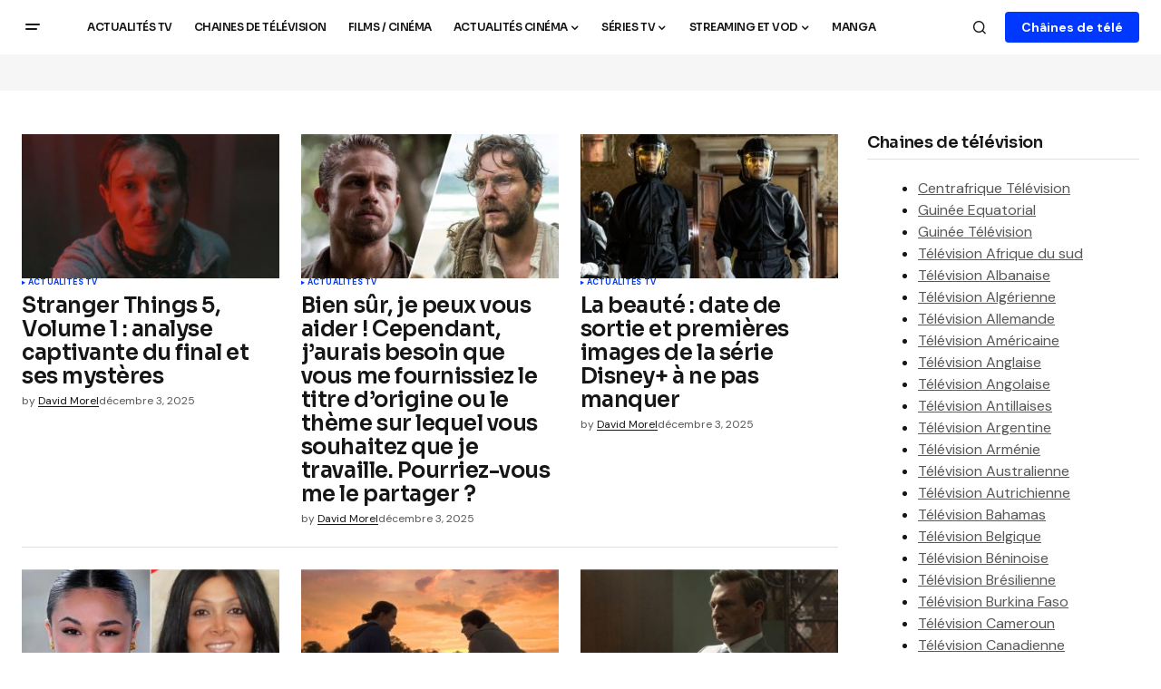

--- FILE ---
content_type: text/html; charset=UTF-8
request_url: https://centraltv.fr/
body_size: 19969
content:
<!doctype html>
<html lang="fr-FR">
<head>
	<meta charset="UTF-8" />
	<meta name="viewport" content="width=device-width, initial-scale=1" />
	<link rel="profile" href="https://gmpg.org/xfn/11" />

	<title>Central tv</title>
<meta property="og:type" content="website">
<meta property="og:title" content="Stranger Things 5, Volume 1 : analyse captivante du final et ses mystères">
<meta property="og:site_name" content="Central tv">
<meta property="og:description" content="Dans le Volume 1 de la cinquième saison de Stranger Things, un choc majeure redéfinit la dynamique à Hawkins. Will">
<meta property="og:url" content="https://centraltv.fr">
<meta property="og:locale" content="fr_FR">
<meta property="og:image" content="https://centraltv.fr/wp-content/uploads/2025/12/stranger-things-5-volume-1-analyse-captivante-du-final.jpg">
<meta property="og:image:height" content="628">
<meta property="og:image:width" content="1200">
<meta name="twitter:card" content="summary">
<meta name="twitter:url" content="https://centraltv.fr">
<meta name="twitter:title" content="Stranger Things 5, Volume 1 : analyse captivante du final et ses mystères">
<meta name="twitter:description" content="Dans le Volume 1 de la cinquième saison de Stranger Things, un choc majeure redéfinit la dynamique à Hawkins. Will">
<meta name="twitter:image" content="https://centraltv.fr/wp-content/uploads/2025/12/stranger-things-5-volume-1-analyse-captivante-du-final.jpg">
<meta name="twitter:image:width" content="1200">
<meta name="twitter:image:height" content="628">
<meta name="twitter:site" content="http://twitter.com">
<meta name="dc.title" content="Central tv">
<meta name="dc.description" content="Toute l&#039;actu des films et séries du moment">
<meta name="dc.relation" content="https://centraltv.fr/">
<meta name="dc.source" content="https://centraltv.fr/">
<meta name="dc.language" content="fr_FR">
<meta name="description" content="Toute l&#039;actu des films et séries du moment">
<meta name="robots" content="index, follow, max-snippet:-1, max-image-preview:large, max-video-preview:-1">
<link rel="canonical" href="https://centraltv.fr/">
<script id="website-schema" type="application/ld+json">{"@context":"https:\/\/schema.org","@type":"WebSite","name":"Central tv","alternateName":"Central tv","description":"Toute l&#039;actu des films et s\u00e9ries du moment","url":"https:\/\/centraltv.fr","potentialAction":{"@type":"SearchAction","target":{"@type":"EntryPoint","urlTemplate":"https:\/\/centraltv.fr\/?s={search_term_string}"},"query-input":"required name=search_term_string"}}</script>
<meta property="og:url" content="https://centraltv.fr/">
<meta property="og:site_name" content="Central tv">
<meta property="og:locale" content="fr_FR">
<meta property="og:type" content="website">
<meta property="og:title" content="Central tv">
<meta property="og:description" content="Toute l&#039;actu des films et séries du moment">
<meta property="fb:pages" content="">
<meta property="fb:admins" content="">
<meta property="fb:app_id" content="">
<meta name="twitter:card" content="summary">
<meta name="twitter:site" content="">
<meta name="twitter:creator" content="">
<meta name="twitter:title" content="Central tv">
<meta name="twitter:description" content="Toute l&#039;actu des films et séries du moment">
<link rel='dns-prefetch' href='//fonts.googleapis.com' />
<link href='https://fonts.gstatic.com' crossorigin rel='preconnect' />
<link rel="alternate" type="application/rss+xml" title="Central tv &raquo; Flux" href="https://centraltv.fr/feed/" />
<link rel="alternate" type="application/rss+xml" title="Central tv &raquo; Flux des commentaires" href="https://centraltv.fr/comments/feed/" />
<script type="application/ld+json">{"@context":"https:\/\/schema.org","@type":"Organization","name":"Central tv","url":"https:\/\/centraltv.fr","alternateName":"Central tv","description":"Central tv"}</script>
<link rel="alternate" type="application/rss+xml" title="Flux Central tv &raquo; Stories" href="https://centraltv.fr/web-stories/feed/"><style id='wp-img-auto-sizes-contain-inline-css'>
img:is([sizes=auto i],[sizes^="auto," i]){contain-intrinsic-size:3000px 1500px}
/*# sourceURL=wp-img-auto-sizes-contain-inline-css */
</style>
<style id='wp-emoji-styles-inline-css'>

	img.wp-smiley, img.emoji {
		display: inline !important;
		border: none !important;
		box-shadow: none !important;
		height: 1em !important;
		width: 1em !important;
		margin: 0 0.07em !important;
		vertical-align: -0.1em !important;
		background: none !important;
		padding: 0 !important;
	}
/*# sourceURL=wp-emoji-styles-inline-css */
</style>
<link rel='stylesheet' id='wp-block-library-css' href='https://centraltv.fr/wp-includes/css/dist/block-library/style.min.css?ver=6.9' media='all' />
<style id='wp-block-heading-inline-css'>
h1:where(.wp-block-heading).has-background,h2:where(.wp-block-heading).has-background,h3:where(.wp-block-heading).has-background,h4:where(.wp-block-heading).has-background,h5:where(.wp-block-heading).has-background,h6:where(.wp-block-heading).has-background{padding:1.25em 2.375em}h1.has-text-align-left[style*=writing-mode]:where([style*=vertical-lr]),h1.has-text-align-right[style*=writing-mode]:where([style*=vertical-rl]),h2.has-text-align-left[style*=writing-mode]:where([style*=vertical-lr]),h2.has-text-align-right[style*=writing-mode]:where([style*=vertical-rl]),h3.has-text-align-left[style*=writing-mode]:where([style*=vertical-lr]),h3.has-text-align-right[style*=writing-mode]:where([style*=vertical-rl]),h4.has-text-align-left[style*=writing-mode]:where([style*=vertical-lr]),h4.has-text-align-right[style*=writing-mode]:where([style*=vertical-rl]),h5.has-text-align-left[style*=writing-mode]:where([style*=vertical-lr]),h5.has-text-align-right[style*=writing-mode]:where([style*=vertical-rl]),h6.has-text-align-left[style*=writing-mode]:where([style*=vertical-lr]),h6.has-text-align-right[style*=writing-mode]:where([style*=vertical-rl]){rotate:180deg}
/*# sourceURL=https://centraltv.fr/wp-includes/blocks/heading/style.min.css */
</style>
<style id='wp-block-latest-posts-inline-css'>
.wp-block-latest-posts{box-sizing:border-box}.wp-block-latest-posts.alignleft{margin-right:2em}.wp-block-latest-posts.alignright{margin-left:2em}.wp-block-latest-posts.wp-block-latest-posts__list{list-style:none}.wp-block-latest-posts.wp-block-latest-posts__list li{clear:both;overflow-wrap:break-word}.wp-block-latest-posts.is-grid{display:flex;flex-wrap:wrap}.wp-block-latest-posts.is-grid li{margin:0 1.25em 1.25em 0;width:100%}@media (min-width:600px){.wp-block-latest-posts.columns-2 li{width:calc(50% - .625em)}.wp-block-latest-posts.columns-2 li:nth-child(2n){margin-right:0}.wp-block-latest-posts.columns-3 li{width:calc(33.33333% - .83333em)}.wp-block-latest-posts.columns-3 li:nth-child(3n){margin-right:0}.wp-block-latest-posts.columns-4 li{width:calc(25% - .9375em)}.wp-block-latest-posts.columns-4 li:nth-child(4n){margin-right:0}.wp-block-latest-posts.columns-5 li{width:calc(20% - 1em)}.wp-block-latest-posts.columns-5 li:nth-child(5n){margin-right:0}.wp-block-latest-posts.columns-6 li{width:calc(16.66667% - 1.04167em)}.wp-block-latest-posts.columns-6 li:nth-child(6n){margin-right:0}}:root :where(.wp-block-latest-posts.is-grid){padding:0}:root :where(.wp-block-latest-posts.wp-block-latest-posts__list){padding-left:0}.wp-block-latest-posts__post-author,.wp-block-latest-posts__post-date{display:block;font-size:.8125em}.wp-block-latest-posts__post-excerpt,.wp-block-latest-posts__post-full-content{margin-bottom:1em;margin-top:.5em}.wp-block-latest-posts__featured-image a{display:inline-block}.wp-block-latest-posts__featured-image img{height:auto;max-width:100%;width:auto}.wp-block-latest-posts__featured-image.alignleft{float:left;margin-right:1em}.wp-block-latest-posts__featured-image.alignright{float:right;margin-left:1em}.wp-block-latest-posts__featured-image.aligncenter{margin-bottom:1em;text-align:center}
/*# sourceURL=https://centraltv.fr/wp-includes/blocks/latest-posts/style.min.css */
</style>
<style id='wp-block-group-inline-css'>
.wp-block-group{box-sizing:border-box}:where(.wp-block-group.wp-block-group-is-layout-constrained){position:relative}
/*# sourceURL=https://centraltv.fr/wp-includes/blocks/group/style.min.css */
</style>
<style id='global-styles-inline-css'>
:root{--wp--preset--aspect-ratio--square: 1;--wp--preset--aspect-ratio--4-3: 4/3;--wp--preset--aspect-ratio--3-4: 3/4;--wp--preset--aspect-ratio--3-2: 3/2;--wp--preset--aspect-ratio--2-3: 2/3;--wp--preset--aspect-ratio--16-9: 16/9;--wp--preset--aspect-ratio--9-16: 9/16;--wp--preset--color--black: #000000;--wp--preset--color--cyan-bluish-gray: #abb8c3;--wp--preset--color--white: #FFFFFF;--wp--preset--color--pale-pink: #f78da7;--wp--preset--color--vivid-red: #cf2e2e;--wp--preset--color--luminous-vivid-orange: #ff6900;--wp--preset--color--luminous-vivid-amber: #fcb900;--wp--preset--color--light-green-cyan: #7bdcb5;--wp--preset--color--vivid-green-cyan: #00d084;--wp--preset--color--pale-cyan-blue: #8ed1fc;--wp--preset--color--vivid-cyan-blue: #0693e3;--wp--preset--color--vivid-purple: #9b51e0;--wp--preset--color--blue: #59BACC;--wp--preset--color--green: #58AD69;--wp--preset--color--orange: #FFBC49;--wp--preset--color--red: #e32c26;--wp--preset--color--gray-50: #f8f9fa;--wp--preset--color--gray-100: #f8f9fb;--wp--preset--color--gray-200: #E0E0E0;--wp--preset--color--primary: #161616;--wp--preset--color--secondary: #585858;--wp--preset--color--layout: #f6f6f6;--wp--preset--color--border: #D9D9D9;--wp--preset--color--divider: #1D1D1F;--wp--preset--gradient--vivid-cyan-blue-to-vivid-purple: linear-gradient(135deg,rgb(6,147,227) 0%,rgb(155,81,224) 100%);--wp--preset--gradient--light-green-cyan-to-vivid-green-cyan: linear-gradient(135deg,rgb(122,220,180) 0%,rgb(0,208,130) 100%);--wp--preset--gradient--luminous-vivid-amber-to-luminous-vivid-orange: linear-gradient(135deg,rgb(252,185,0) 0%,rgb(255,105,0) 100%);--wp--preset--gradient--luminous-vivid-orange-to-vivid-red: linear-gradient(135deg,rgb(255,105,0) 0%,rgb(207,46,46) 100%);--wp--preset--gradient--very-light-gray-to-cyan-bluish-gray: linear-gradient(135deg,rgb(238,238,238) 0%,rgb(169,184,195) 100%);--wp--preset--gradient--cool-to-warm-spectrum: linear-gradient(135deg,rgb(74,234,220) 0%,rgb(151,120,209) 20%,rgb(207,42,186) 40%,rgb(238,44,130) 60%,rgb(251,105,98) 80%,rgb(254,248,76) 100%);--wp--preset--gradient--blush-light-purple: linear-gradient(135deg,rgb(255,206,236) 0%,rgb(152,150,240) 100%);--wp--preset--gradient--blush-bordeaux: linear-gradient(135deg,rgb(254,205,165) 0%,rgb(254,45,45) 50%,rgb(107,0,62) 100%);--wp--preset--gradient--luminous-dusk: linear-gradient(135deg,rgb(255,203,112) 0%,rgb(199,81,192) 50%,rgb(65,88,208) 100%);--wp--preset--gradient--pale-ocean: linear-gradient(135deg,rgb(255,245,203) 0%,rgb(182,227,212) 50%,rgb(51,167,181) 100%);--wp--preset--gradient--electric-grass: linear-gradient(135deg,rgb(202,248,128) 0%,rgb(113,206,126) 100%);--wp--preset--gradient--midnight: linear-gradient(135deg,rgb(2,3,129) 0%,rgb(40,116,252) 100%);--wp--preset--font-size--small: 13px;--wp--preset--font-size--medium: 20px;--wp--preset--font-size--large: 36px;--wp--preset--font-size--x-large: 42px;--wp--preset--spacing--20: 0.44rem;--wp--preset--spacing--30: 0.67rem;--wp--preset--spacing--40: 1rem;--wp--preset--spacing--50: 1.5rem;--wp--preset--spacing--60: 2.25rem;--wp--preset--spacing--70: 3.38rem;--wp--preset--spacing--80: 5.06rem;--wp--preset--shadow--natural: 6px 6px 9px rgba(0, 0, 0, 0.2);--wp--preset--shadow--deep: 12px 12px 50px rgba(0, 0, 0, 0.4);--wp--preset--shadow--sharp: 6px 6px 0px rgba(0, 0, 0, 0.2);--wp--preset--shadow--outlined: 6px 6px 0px -3px rgb(255, 255, 255), 6px 6px rgb(0, 0, 0);--wp--preset--shadow--crisp: 6px 6px 0px rgb(0, 0, 0);}:where(.is-layout-flex){gap: 0.5em;}:where(.is-layout-grid){gap: 0.5em;}body .is-layout-flex{display: flex;}.is-layout-flex{flex-wrap: wrap;align-items: center;}.is-layout-flex > :is(*, div){margin: 0;}body .is-layout-grid{display: grid;}.is-layout-grid > :is(*, div){margin: 0;}:where(.wp-block-columns.is-layout-flex){gap: 2em;}:where(.wp-block-columns.is-layout-grid){gap: 2em;}:where(.wp-block-post-template.is-layout-flex){gap: 1.25em;}:where(.wp-block-post-template.is-layout-grid){gap: 1.25em;}.has-black-color{color: var(--wp--preset--color--black) !important;}.has-cyan-bluish-gray-color{color: var(--wp--preset--color--cyan-bluish-gray) !important;}.has-white-color{color: var(--wp--preset--color--white) !important;}.has-pale-pink-color{color: var(--wp--preset--color--pale-pink) !important;}.has-vivid-red-color{color: var(--wp--preset--color--vivid-red) !important;}.has-luminous-vivid-orange-color{color: var(--wp--preset--color--luminous-vivid-orange) !important;}.has-luminous-vivid-amber-color{color: var(--wp--preset--color--luminous-vivid-amber) !important;}.has-light-green-cyan-color{color: var(--wp--preset--color--light-green-cyan) !important;}.has-vivid-green-cyan-color{color: var(--wp--preset--color--vivid-green-cyan) !important;}.has-pale-cyan-blue-color{color: var(--wp--preset--color--pale-cyan-blue) !important;}.has-vivid-cyan-blue-color{color: var(--wp--preset--color--vivid-cyan-blue) !important;}.has-vivid-purple-color{color: var(--wp--preset--color--vivid-purple) !important;}.has-black-background-color{background-color: var(--wp--preset--color--black) !important;}.has-cyan-bluish-gray-background-color{background-color: var(--wp--preset--color--cyan-bluish-gray) !important;}.has-white-background-color{background-color: var(--wp--preset--color--white) !important;}.has-pale-pink-background-color{background-color: var(--wp--preset--color--pale-pink) !important;}.has-vivid-red-background-color{background-color: var(--wp--preset--color--vivid-red) !important;}.has-luminous-vivid-orange-background-color{background-color: var(--wp--preset--color--luminous-vivid-orange) !important;}.has-luminous-vivid-amber-background-color{background-color: var(--wp--preset--color--luminous-vivid-amber) !important;}.has-light-green-cyan-background-color{background-color: var(--wp--preset--color--light-green-cyan) !important;}.has-vivid-green-cyan-background-color{background-color: var(--wp--preset--color--vivid-green-cyan) !important;}.has-pale-cyan-blue-background-color{background-color: var(--wp--preset--color--pale-cyan-blue) !important;}.has-vivid-cyan-blue-background-color{background-color: var(--wp--preset--color--vivid-cyan-blue) !important;}.has-vivid-purple-background-color{background-color: var(--wp--preset--color--vivid-purple) !important;}.has-black-border-color{border-color: var(--wp--preset--color--black) !important;}.has-cyan-bluish-gray-border-color{border-color: var(--wp--preset--color--cyan-bluish-gray) !important;}.has-white-border-color{border-color: var(--wp--preset--color--white) !important;}.has-pale-pink-border-color{border-color: var(--wp--preset--color--pale-pink) !important;}.has-vivid-red-border-color{border-color: var(--wp--preset--color--vivid-red) !important;}.has-luminous-vivid-orange-border-color{border-color: var(--wp--preset--color--luminous-vivid-orange) !important;}.has-luminous-vivid-amber-border-color{border-color: var(--wp--preset--color--luminous-vivid-amber) !important;}.has-light-green-cyan-border-color{border-color: var(--wp--preset--color--light-green-cyan) !important;}.has-vivid-green-cyan-border-color{border-color: var(--wp--preset--color--vivid-green-cyan) !important;}.has-pale-cyan-blue-border-color{border-color: var(--wp--preset--color--pale-cyan-blue) !important;}.has-vivid-cyan-blue-border-color{border-color: var(--wp--preset--color--vivid-cyan-blue) !important;}.has-vivid-purple-border-color{border-color: var(--wp--preset--color--vivid-purple) !important;}.has-vivid-cyan-blue-to-vivid-purple-gradient-background{background: var(--wp--preset--gradient--vivid-cyan-blue-to-vivid-purple) !important;}.has-light-green-cyan-to-vivid-green-cyan-gradient-background{background: var(--wp--preset--gradient--light-green-cyan-to-vivid-green-cyan) !important;}.has-luminous-vivid-amber-to-luminous-vivid-orange-gradient-background{background: var(--wp--preset--gradient--luminous-vivid-amber-to-luminous-vivid-orange) !important;}.has-luminous-vivid-orange-to-vivid-red-gradient-background{background: var(--wp--preset--gradient--luminous-vivid-orange-to-vivid-red) !important;}.has-very-light-gray-to-cyan-bluish-gray-gradient-background{background: var(--wp--preset--gradient--very-light-gray-to-cyan-bluish-gray) !important;}.has-cool-to-warm-spectrum-gradient-background{background: var(--wp--preset--gradient--cool-to-warm-spectrum) !important;}.has-blush-light-purple-gradient-background{background: var(--wp--preset--gradient--blush-light-purple) !important;}.has-blush-bordeaux-gradient-background{background: var(--wp--preset--gradient--blush-bordeaux) !important;}.has-luminous-dusk-gradient-background{background: var(--wp--preset--gradient--luminous-dusk) !important;}.has-pale-ocean-gradient-background{background: var(--wp--preset--gradient--pale-ocean) !important;}.has-electric-grass-gradient-background{background: var(--wp--preset--gradient--electric-grass) !important;}.has-midnight-gradient-background{background: var(--wp--preset--gradient--midnight) !important;}.has-small-font-size{font-size: var(--wp--preset--font-size--small) !important;}.has-medium-font-size{font-size: var(--wp--preset--font-size--medium) !important;}.has-large-font-size{font-size: var(--wp--preset--font-size--large) !important;}.has-x-large-font-size{font-size: var(--wp--preset--font-size--x-large) !important;}
/*# sourceURL=global-styles-inline-css */
</style>

<style id='classic-theme-styles-inline-css'>
/*! This file is auto-generated */
.wp-block-button__link{color:#fff;background-color:#32373c;border-radius:9999px;box-shadow:none;text-decoration:none;padding:calc(.667em + 2px) calc(1.333em + 2px);font-size:1.125em}.wp-block-file__button{background:#32373c;color:#fff;text-decoration:none}
/*# sourceURL=/wp-includes/css/classic-themes.min.css */
</style>
<style id='cs-elementor-editor-inline-css'>
:root {  --cs-desktop-container: 1448px; --cs-laptop-container: 1200px; --cs-tablet-container: 992px; --cs-mobile-container: 768px; }
/*# sourceURL=cs-elementor-editor-inline-css */
</style>
<link rel='stylesheet' id='csco-styles-css' href='https://centraltv.fr/wp-content/themes/newsreader/style.css?ver=1.0.2' media='all' />
<link rel='stylesheet' id='0f299b9e66b4fd14aaa22dd28cbba901-css' href='https://fonts.googleapis.com/css?family=DM+Sans%3A400%2C400i%2C700%2C700i&#038;subset=latin%2Clatin-ext%2Ccyrillic%2Ccyrillic-ext%2Cvietnamese&#038;display=swap&#038;ver=1.0.2' media='all' />
<link rel='stylesheet' id='c28886e2dbef5573dc2412dd65586bb8-css' href='https://fonts.googleapis.com/css?family=Sora%3A600%2C400%2C700%2C800%2C500&#038;subset=latin%2Clatin-ext%2Ccyrillic%2Ccyrillic-ext%2Cvietnamese&#038;display=swap&#038;ver=1.0.2' media='all' />
<style id='cs-customizer-output-styles-inline-css'>
:root{--cs-light-site-background:#ffffff;--cs-dark-site-background:#fff;--cs-light-header-background:#fff;--cs-dark-header-background:#161616;--cs-light-header-submenu-background:#0e131a;--cs-dark-header-submenu-background:#161616;--cs-light-footer-background:#0e131a;--cs-dark-footer-background:#161616;--cs-light-offcanvas-background:#0e131a;--cs-dark-offcanvas-background:#161616;--cs-light-layout-background:#f6f6f6;--cs-dark-layout-background:#232323;--cs-light-primary-color:#161616;--cs-dark-primary-color:#FFFFFF;--cs-light-secondary-color:#585858;--cs-dark-secondary-color:#CDCDCD;--cs-light-accent-color:#0038ff;--cs-dark-accent-color:#ffffff;--cs-light-input-background:#FFFFFF;--cs-dark-input-background:#FFFFFF;--cs-light-button-background:#0038ff;--cs-dark-button-background:#0038ff;--cs-light-button-color:#FFFFFF;--cs-dark-button-color:#FFFFFF;--cs-light-button-hover-background:#0033e9;--cs-dark-button-hover-background:#0033e9;--cs-light-button-hover-color:#FFFFFF;--cs-dark-button-hover-color:#FFFFFF;--cs-light-border-color:#D9D9D9;--cs-dark-border-color:#343434;--cs-light-overlay-background:#161616;--cs-dark-overlay-background:#161616;--cs-light-video-icon-color:#161616;--cs-dark-video-icon-color:#161616;--cs-layout-elements-border-radius:2px;--cs-thumbnail-border-radius:0px;--cs-input-border-radius:4px;--cs-button-border-radius:4px;--cs-heading-1-font-size:2.25rem;--cs-heading-2-font-size:2rem;--cs-heading-3-font-size:1.5rem;--cs-heading-4-font-size:1.125rem;--cs-heading-5-font-size:1rem;--cs-heading-6-font-size:0.9375rem;--cs-header-initial-height:60px;--cs-header-height:60px;--cs-header-border-width:0px;}:root, [data-scheme="light"]{--cs-light-overlay-background-rgb:22,22,22;}:root, [data-scheme="dark"]{--cs-dark-overlay-background-rgb:22,22,22;}.cs-header-bottombar{--cs-header-bottombar-alignment:flex-start;}.cs-posts-area__home.cs-posts-area__grid{--cs-posts-area-grid-columns:3;--cs-posts-area-grid-column-gap:24px;}.cs-posts-area__home{--cs-posts-area-grid-row-gap:24px;--cs-entry-title-font-size:1.5rem;}.cs-posts-area__archive.cs-posts-area__grid{--cs-posts-area-grid-columns:3;--cs-posts-area-grid-column-gap:24px;}.cs-posts-area__archive{--cs-posts-area-grid-row-gap:40px;--cs-entry-title-font-size:1.5rem;}.cs-posts-area__read-next{--cs-entry-title-font-size:1.5rem;}.cs-banner-archive{--cs-banner-label-alignment:left;}.cs-banner-post-after{--cs-banner-label-alignment:left;}@media (max-width: 1199.98px){.cs-posts-area__home.cs-posts-area__grid{--cs-posts-area-grid-columns:3;--cs-posts-area-grid-column-gap:24px;}.cs-posts-area__home{--cs-posts-area-grid-row-gap:24px;--cs-entry-title-font-size:1.5rem;}.cs-posts-area__archive.cs-posts-area__grid{--cs-posts-area-grid-columns:2;--cs-posts-area-grid-column-gap:24px;}.cs-posts-area__archive{--cs-posts-area-grid-row-gap:40px;--cs-entry-title-font-size:1.5rem;}.cs-posts-area__read-next{--cs-entry-title-font-size:1.5rem;}}@media (max-width: 991.98px){.cs-posts-area__home.cs-posts-area__grid{--cs-posts-area-grid-columns:2;--cs-posts-area-grid-column-gap:24px;}.cs-posts-area__home{--cs-posts-area-grid-row-gap:24px;--cs-entry-title-font-size:1.5rem;}.cs-posts-area__archive.cs-posts-area__grid{--cs-posts-area-grid-columns:2;--cs-posts-area-grid-column-gap:24px;}.cs-posts-area__archive{--cs-posts-area-grid-row-gap:40px;--cs-entry-title-font-size:1.5rem;}.cs-posts-area__read-next{--cs-entry-title-font-size:1.5rem;}}@media (max-width: 767.98px){.cs-posts-area__home.cs-posts-area__grid{--cs-posts-area-grid-columns:1;--cs-posts-area-grid-column-gap:24px;}.cs-posts-area__home{--cs-posts-area-grid-row-gap:24px;--cs-entry-title-font-size:1.25rem;}.cs-posts-area__archive.cs-posts-area__grid{--cs-posts-area-grid-columns:1;--cs-posts-area-grid-column-gap:24px;}.cs-posts-area__archive{--cs-posts-area-grid-row-gap:24px;--cs-entry-title-font-size:1.25rem;}.cs-posts-area__read-next{--cs-entry-title-font-size:1.25rem;}}
/*# sourceURL=cs-customizer-output-styles-inline-css */
</style>
<link rel='stylesheet' id='jnews-social-login-style-css' href='https://centraltv.fr/wp-content/plugins/jnews-social-login/assets/css/plugin.css?ver=11.0.4' media='all' />
<script src="https://centraltv.fr/wp-includes/js/jquery/jquery.min.js?ver=3.7.1" id="jquery-core-js"></script>
<script src="https://centraltv.fr/wp-includes/js/jquery/jquery-migrate.min.js?ver=3.4.1" id="jquery-migrate-js"></script>
			<link rel="next" href="https://centraltv.fr/page/2/">
		<link rel="https://api.w.org/" href="https://centraltv.fr/wp-json/" /><link rel="EditURI" type="application/rsd+xml" title="RSD" href="https://centraltv.fr/xmlrpc.php?rsd" />

	<script type="text/javascript">var ajaxurl = 'https://centraltv.fr/wp-admin/admin-ajax.php';</script>

<style id='cs-theme-typography'>
	:root {
		/* Base Font */
		--cs-font-base-family: DM Sans;
		--cs-font-base-size: 1rem;
		--cs-font-base-weight: 400;
		--cs-font-base-style: normal;
		--cs-font-base-letter-spacing: normal;
		--cs-font-base-line-height: 1.5;

		/* Primary Font */
		--cs-font-primary-family: DM Sans;
		--cs-font-primary-size: 0.875rem;
		--cs-font-primary-weight: 700;
		--cs-font-primary-style: normal;
		--cs-font-primary-letter-spacing: normal;
		--cs-font-primary-text-transform: none;
		--cs-font-primary-line-height: 1.3;

		/* Secondary Font */
		--cs-font-secondary-family: DM Sans;
		--cs-font-secondary-size: 0.75rem;
		--cs-font-secondary-weight: 400;
		--cs-font-secondary-style: normal;
		--cs-font-secondary-letter-spacing: normal;
		--cs-font-secondary-text-transform: none;
		--cs-font-secondary-line-height: 1.1;

		/* Section Headings Font */
		--cs-font-section-headings-family: Sora;
		--cs-font-section-headings-size: 1.125rem;
		--cs-font-section-headings-weight: 600;
		--cs-font-section-headings-style: normal;
		--cs-font-section-headings-letter-spacing: -0.02em;
		--cs-font-section-headings-text-transform: none;
		--cs-font-section-headings-line-height: 1.1;

		/* Post Title Font Size */
		--cs-font-post-title-family: Sora;
		--cs-font-post-title-weight: 600;
		--cs-font-post-title-size: 2.25rem;
		--cs-font-post-title-letter-spacing: -0.04em;
		--cs-font-post-title-line-height: 1.1;

		/* Post Subbtitle */
		--cs-font-post-subtitle-family: DM Sans;
		--cs-font-post-subtitle-weight: 400;
		--cs-font-post-subtitle-size: 1.25rem;
		--cs-font-post-subtitle-letter-spacing: normal;
		--cs-font-post-subtitle-line-height: 1.4;

		/* Post Category Font */
		--cs-font-category-family: DM Sans;
		--cs-font-category-size: 0.5625rem;
		--cs-font-category-weight: 700;
		--cs-font-category-style: normal;
		--cs-font-category-letter-spacing: 0.02em;
		--cs-font-category-text-transform: uppercase;
		--cs-font-category-line-height: 1.1;

		/* Post Meta Font */
		--cs-font-post-meta-family: DM Sans;
		--cs-font-post-meta-size: 0.75rem;
		--cs-font-post-meta-weight: 400;
		--cs-font-post-meta-style: normal;
		--cs-font-post-meta-letter-spacing: normal;
		--cs-font-post-meta-text-transform: none;
		--cs-font-post-meta-line-height: 1.1;

		/* Post Content */
		--cs-font-post-content-family: DM Sans;
		--cs-font-post-content-weight: 400;
		--cs-font-post-content-size: 1.125rem;
		--cs-font-post-content-letter-spacing: normal;
		--cs-font-post-content-line-height: 1.6;

		/* Input Font */
		--cs-font-input-family: DM Sans;
		--cs-font-input-size: 0.875rem;
		--cs-font-input-weight: 400;
		--cs-font-input-style: normal;
		--cs-font-input-line-height: 1.3;
		--cs-font-input-letter-spacing: normal;
		--cs-font-input-text-transform: none;

		/* Entry Title Font Size */
		--cs-font-entry-title-family: Sora;
		--cs-font-entry-title-weight: 600;
		--cs-font-entry-title-letter-spacing: -0.02em;
		--cs-font-entry-title-line-height: 1.1;

		/* Entry Excerpt */
		--cs-font-entry-excerpt-family: DM Sans;
		--cs-font-entry-excerpt-weight: 400;
		--cs-font-entry-excerpt-size: 1.125rem;
		--cs-font-entry-excerpt-letter-spacing: normal;
		--cs-font-entry-excerpt-line-height: 1.4;

		/* Logos --------------- */

		/* Main Logo */
		--cs-font-main-logo-family: Sora;
		--cs-font-main-logo-size: 1.375rem;
		--cs-font-main-logo-weight: 700;
		--cs-font-main-logo-style: normal;
		--cs-font-main-logo-letter-spacing: -0.02em;
		--cs-font-main-logo-text-transform: none;

		/* Mobile Logo */
		--cs-font-mobile-logo-family: DM Sans;
		--cs-font-mobile-logo-size: 1.375rem;
		--cs-font-mobile-logo-weight: 700;
		--cs-font-mobile-logo-style: normal;
		--cs-font-mobile-logo-letter-spacing: -0.02em;
		--cs-font-mobile-logo-text-transform: none;

		/* Footer Logo */
		--cs-font-footer-logo-family: Sora;
		--cs-font-footer-logo-size: 1.375rem;
		--cs-font-footer-logo-weight: 700;
		--cs-font-footer-logo-style: normal;
		--cs-font-footer-logo-letter-spacing: -0.02em;
		--cs-font-footer-logo-text-transform: none;

		/* Headings --------------- */

		/* Headings */
		--cs-font-headings-family: Sora;
		--cs-font-headings-weight: 600;
		--cs-font-headings-style: normal;
		--cs-font-headings-line-height: 1.1;
		--cs-font-headings-letter-spacing: -0.04em;
		--cs-font-headings-text-transform: none;

		/* Menu Font --------------- */

		/* Menu */
		/* Used for main top level menu elements. */
		--cs-font-menu-family: Sora;
		--cs-font-menu-size: 0.75rem;
		--cs-font-menu-weight: 600;
		--cs-font-menu-style: normal;
		--cs-font-menu-letter-spacing: -0.04em;
		--cs-font-menu-text-transform: uppercase;
		--cs-font-menu-line-height: 1.3;

		/* Submenu Font */
		/* Used for submenu elements. */
		--cs-font-submenu-family: DM Sans;
		--cs-font-submenu-size: 0.875rem;
		--cs-font-submenu-weight: 400;
		--cs-font-submenu-style: normal;
		--cs-font-submenu-letter-spacing: normal;
		--cs-font-submenu-text-transform: none;
		--cs-font-submenu-line-height: 1.3;

		/* Footer Menu */
		--cs-font-footer-menu-family: DM Sans;
		--cs-font-footer-menu-size: 0.75rem;
		--cs-font-footer-menu-weight: 700;
		--cs-font-footer-menu-style: normal;
		--cs-font-footer-menu-letter-spacing: -0.02em;
		--cs-font-footer-menu-text-transform: uppercase;
		--cs-font-footer-menu-line-height: 1.2;

		/* Footer Submenu Font */
		--cs-font-footer-submenu-family: DM Sans;
		--cs-font-footer-submenu-size: 0.75rem;
		--cs-font-footer-submenu-weight: 700;
		--cs-font-footer-submenu-style: normal;
		--cs-font-footer-submenu-letter-spacing: normal;
		--cs-font-footer-submenu-text-transform: none;
		--cs-font-footer-submenu-line-height: 1.1;

		/* Bottombar Menu Font */
		--cs-font-bottombar-menu-family: DM Sans;
		--cs-font-bottombar-menu-size: 0.75rem;
		--cs-font-bottombar-menu-weight: 700;
		--cs-font-bottombar-menu-style: normal;
		--cs-font-bottombar-menu-letter-spacing: normal;
		--cs-font-bottombar-menu-text-transform: none;
		--cs-font-bottombar-menu-line-height: 1.3;
	}
</style>
<meta name="generator" content="Elementor 3.25.3; features: additional_custom_breakpoints, e_optimized_control_loading; settings: css_print_method-external, google_font-enabled, font_display-auto">
			<style>
				.e-con.e-parent:nth-of-type(n+4):not(.e-lazyloaded):not(.e-no-lazyload),
				.e-con.e-parent:nth-of-type(n+4):not(.e-lazyloaded):not(.e-no-lazyload) * {
					background-image: none !important;
				}
				@media screen and (max-height: 1024px) {
					.e-con.e-parent:nth-of-type(n+3):not(.e-lazyloaded):not(.e-no-lazyload),
					.e-con.e-parent:nth-of-type(n+3):not(.e-lazyloaded):not(.e-no-lazyload) * {
						background-image: none !important;
					}
				}
				@media screen and (max-height: 640px) {
					.e-con.e-parent:nth-of-type(n+2):not(.e-lazyloaded):not(.e-no-lazyload),
					.e-con.e-parent:nth-of-type(n+2):not(.e-lazyloaded):not(.e-no-lazyload) * {
						background-image: none !important;
					}
				}
			</style>
			<script type='application/ld+json'>{"@context":"http:\/\/schema.org","@type":"Organization","@id":"https:\/\/centraltv.fr\/#organization","url":"https:\/\/centraltv.fr\/","name":"","logo":{"@type":"ImageObject","url":""},"sameAs":[]}</script>
<script type='application/ld+json'>{"@context":"http:\/\/schema.org","@type":"WebSite","@id":"https:\/\/centraltv.fr\/#website","url":"https:\/\/centraltv.fr\/","name":"","potentialAction":{"@type":"SearchAction","target":"https:\/\/centraltv.fr\/?s={search_term_string}","query-input":"required name=search_term_string"}}</script>
<style id="jeg_dynamic_css" type="text/css" data-type="jeg_custom-css"></style>
<script async src='https://www.googletagmanager.com/gtag/js?id=G-5HRQ1TM5C2'></script><script>
window.dataLayer = window.dataLayer || [];
function gtag(){dataLayer.push(arguments);}gtag('js', new Date());

 gtag('config', 'G-5HRQ1TM5C2' , {});

</script>
</head>

<body class="home-page bp-legacy home blog wp-custom-logo wp-embed-responsive wp-theme-newsreader cs-page-layout-right cs-navbar-smart-enabled cs-sticky-sidebar-enabled cs-stick-last elementor-default elementor-kit-18" data-scheme='light'>

<div class="cs-wrapper">

	
<!-- 39243ff3fc03fb82 -->
	
	<div class="cs-site-overlay"></div>

	<div class="cs-offcanvas" data-scheme="dark">

		<div class="cs-offcanvas__header">
			
					<div class="cs-logo cs-logo-mobile">
			<a class="cs-header__logo cs-header__logo-mobile cs-logo-default" href="https://centraltv.fr/">
				<img src="https://centraltv.fr/wp-content/uploads/2023/03/Central1.png"  alt="Central tv"  width="160.72727272727"  height="40" >			</a>

									<a class="cs-header__logo cs-logo-dark" href="https://centraltv.fr/">
							<img src="https://centraltv.fr/wp-content/uploads/2023/03/Central1.png"  alt="Central tv"  width="160.72727272727"  height="40" >						</a>
							</div>
		 

			<nav class="cs-offcanvas__nav">
				<span class="cs-offcanvas__toggle" role="button" aria-label="Close mobile menu button">
					<i class="cs-icon cs-icon-x"></i>
				</span>
			</nav>

					</div>

		<div class="cs-offcanvas__search cs-container">
			
<form role="search" method="get" class="cs-search__form" action="https://centraltv.fr/">
	<div class="cs-search__group" data-scheme="light">
		<input required class="cs-search__input" type="search" value="" name="s" placeholder="Search..." role="searchbox">

		<button class="cs-search__submit" aria-label="Search" type="submit">
			Search		</button>
	</div>
</form>
		</div>

		<aside class="cs-offcanvas__sidebar">
			<div class="cs-offcanvas__inner cs-offcanvas__area cs-widget-area cs-container">

				<div class="widget widget_nav_menu"><div class="menu-menu-header-container"><ul id="menu-menu-header" class="menu"><li id="menu-item-10174" class="menu-item menu-item-type-taxonomy menu-item-object-category menu-item-10174 csco-menu-item-style-none"><a href="https://centraltv.fr/actualites-tv/">Actualités Tv</a></li>
<li id="menu-item-10175" class="menu-item menu-item-type-taxonomy menu-item-object-category menu-item-10175 csco-menu-item-style-none"><a href="https://centraltv.fr/chaines-de-television/">Chaines de télévision</a></li>
<li id="menu-item-10177" class="menu-item menu-item-type-taxonomy menu-item-object-category menu-item-10177 csco-menu-item-style-none"><a href="https://centraltv.fr/films-cinema/">Films / Cinéma</a></li>
<li id="menu-item-10178" class="menu-item menu-item-type-taxonomy menu-item-object-category menu-item-has-children menu-item-10178 csco-menu-item-style-none"><a href="https://centraltv.fr/films-cinema/actualites-cinema/">Actualités cinéma</a>
<ul class="sub-menu">
	<li id="menu-item-10179" class="menu-item menu-item-type-taxonomy menu-item-object-category menu-item-10179 csco-menu-item-style-none"><a href="https://centraltv.fr/films-cinema/avis-et-critiques-de-films/">Avis et critiques de films</a></li>
	<li id="menu-item-10180" class="menu-item menu-item-type-taxonomy menu-item-object-category menu-item-10180 csco-menu-item-style-none"><a href="https://centraltv.fr/films-cinema/gossip-cinema/">Gossip cinéma</a></li>
</ul>
</li>
<li id="menu-item-10182" class="menu-item menu-item-type-taxonomy menu-item-object-category menu-item-has-children menu-item-10182 csco-menu-item-style-none"><a href="https://centraltv.fr/series-tv/">Séries TV</a>
<ul class="sub-menu">
	<li id="menu-item-10183" class="menu-item menu-item-type-taxonomy menu-item-object-category menu-item-10183 csco-menu-item-style-none"><a href="https://centraltv.fr/series-tv/actualite-series-et-tv/">Actualité séries et TV</a></li>
	<li id="menu-item-10184" class="menu-item menu-item-type-taxonomy menu-item-object-category menu-item-10184 csco-menu-item-style-none"><a href="https://centraltv.fr/series-tv/avis-et-critiques-series-et-tv/">Avis et critiques séries et TV</a></li>
	<li id="menu-item-10185" class="menu-item menu-item-type-taxonomy menu-item-object-category menu-item-10185 csco-menu-item-style-none"><a href="https://centraltv.fr/series-tv/gossip-series-et-tv/">Gossip séries et TV</a></li>
</ul>
</li>
<li id="menu-item-10186" class="menu-item menu-item-type-taxonomy menu-item-object-category menu-item-has-children menu-item-10186 csco-menu-item-style-none"><a href="https://centraltv.fr/streaming-et-vod/">Streaming et VOD</a>
<ul class="sub-menu">
	<li id="menu-item-10187" class="menu-item menu-item-type-taxonomy menu-item-object-category menu-item-10187 csco-menu-item-style-none"><a href="https://centraltv.fr/streaming-et-vod/amazon-tv/">Amazon TV</a></li>
	<li id="menu-item-10188" class="menu-item menu-item-type-taxonomy menu-item-object-category menu-item-10188 csco-menu-item-style-none"><a href="https://centraltv.fr/streaming-et-vod/apple-tv/">Apple TV</a></li>
	<li id="menu-item-10189" class="menu-item menu-item-type-taxonomy menu-item-object-category menu-item-10189 csco-menu-item-style-none"><a href="https://centraltv.fr/streaming-et-vod/disney/">Disney+</a></li>
	<li id="menu-item-10190" class="menu-item menu-item-type-taxonomy menu-item-object-category menu-item-10190 csco-menu-item-style-none"><a href="https://centraltv.fr/streaming-et-vod/hbo/">HBO</a></li>
	<li id="menu-item-10191" class="menu-item menu-item-type-taxonomy menu-item-object-category menu-item-10191 csco-menu-item-style-none"><a href="https://centraltv.fr/streaming-et-vod/netflix/">Netflix</a></li>
	<li id="menu-item-10192" class="menu-item menu-item-type-taxonomy menu-item-object-category menu-item-10192 csco-menu-item-style-none"><a href="https://centraltv.fr/streaming-et-vod/paramount/">Paramount</a></li>
	<li id="menu-item-10193" class="menu-item menu-item-type-taxonomy menu-item-object-category menu-item-10193 csco-menu-item-style-none"><a href="https://centraltv.fr/streaming-et-vod/pass-warner/">Pass Warner</a></li>
</ul>
</li>
<li id="menu-item-10198" class="menu-item menu-item-type-taxonomy menu-item-object-category menu-item-10198 csco-menu-item-style-none"><a href="https://centraltv.fr/manga/">Manga</a></li>
</ul></div></div>
				
				<div class="cs-offcanvas__bottombar">
								<div class="cs-mobile-menu__bottombar-menu">
				<ul id="menu-footer" class="cs-mobile-menu__bottombar-nav "><li id="menu-item-2613" class="menu-item menu-item-type-post_type menu-item-object-page menu-item-2613"><a href="https://centraltv.fr/mentions-legales/">Mentions légales</a></li>
<li id="menu-item-2614" class="menu-item menu-item-type-post_type menu-item-object-page menu-item-2614"><a href="https://centraltv.fr/politique-de-confidentialite/">Politique de confidentialité</a></li>
<li id="menu-item-2615" class="menu-item menu-item-type-post_type menu-item-object-page menu-item-2615"><a href="https://centraltv.fr/contact/">Contact</a></li>
</ul>			</div>
			
							<div class="cs-social">
							<a class="cs-social__link" href="/" target="_blank">
					<img src="https://centraltv.fr/wp-content/uploads/2024/11/icon-facebook-0001.png"  alt="Facebook"  srcset="https://centraltv.fr/wp-content/uploads/2024/11/icon-facebook-0001.png 1x, https://centraltv.fr/wp-content/uploads/2024/11/icon-facebook-0001@2x.png 2x" >				</a>
										<a class="cs-social__link" href="/" target="_blank">
					<img src="https://centraltv.fr/wp-content/uploads/2024/11/icon-twitter-0001.png"  alt="Twitter"  srcset="https://centraltv.fr/wp-content/uploads/2024/11/icon-twitter-0001.png 1x, https://centraltv.fr/wp-content/uploads/2024/11/icon-twitter-0001@2x.png 2x" >				</a>
										<a class="cs-social__link" href="/" target="_blank">
					<img src="https://centraltv.fr/wp-content/uploads/2024/11/icon-instagram-0001.png"  alt="Instagram"  srcset="https://centraltv.fr/wp-content/uploads/2024/11/icon-instagram-0001.png 1x, https://centraltv.fr/wp-content/uploads/2024/11/icon-instagram-0001@2x.png 2x" >				</a>
										<a class="cs-social__link" href="/" target="_blank">
					<img src="https://centraltv.fr/wp-content/uploads/2024/11/icon-youtube-0001.png"  alt="Youtube"  srcset="https://centraltv.fr/wp-content/uploads/2024/11/icon-youtube-0001.png 1x, https://centraltv.fr/wp-content/uploads/2024/11/icon-youtube-0001@2x.png 2x" >				</a>
								</div>
						</div>
			</div>
		</aside>

	</div>
	
	<div id="page" class="cs-site">

		
		<div class="cs-site-inner">

			
			
<div class="cs-header-before"></div>

<header class="cs-header cs-header-four cs-header-stretch" data-scheme="light">
	<div class="cs-header__outer">
		<div class="cs-container">
			<div class="cs-header__inner cs-header__inner-desktop">
				<div class="cs-header__col cs-col-left">
									<span class="cs-header__burger-toggle " role="button" aria-label="Burger menu button">
					<i class="cs-icon cs-icon-menu"></i>
					<i class="cs-icon cs-icon-x"></i>
				</span>
				<span class="cs-header__offcanvas-toggle " role="button" aria-label="Mobile menu button">
					<i class="cs-icon cs-icon-menu"></i>
				</span>
					<div class="cs-logo cs-logo-desktop">
			<a class="cs-header__logo cs-logo-default " href="https://centraltv.fr/">
				<img src="https://centraltv.fr/wp-content/uploads/2023/03/Central1.png"  alt="Central tv"  width="160.72727272727"  height="40" >			</a>

									<a class="cs-header__logo cs-logo-dark " href="https://centraltv.fr/">
							<img src="https://centraltv.fr/wp-content/uploads/2023/03/Central1.png"  alt="Central tv"  width="160.72727272727"  height="40" >						</a>
							</div>
				<div class="cs-logo cs-logo-mobile">
			<a class="cs-header__logo cs-header__logo-mobile cs-logo-default" href="https://centraltv.fr/">
				<img src="https://centraltv.fr/wp-content/uploads/2023/03/Central1.png"  alt="Central tv"  width="160.72727272727"  height="40" >			</a>

									<a class="cs-header__logo cs-logo-dark" href="https://centraltv.fr/">
							<img src="https://centraltv.fr/wp-content/uploads/2023/03/Central1.png"  alt="Central tv"  width="160.72727272727"  height="40" >						</a>
							</div>
		<nav class="cs-header__nav"><ul id="menu-menu-header-1" class="cs-header__nav-inner"><li class="menu-item menu-item-type-taxonomy menu-item-object-category menu-item-10174 csco-menu-item-style-none"><a href="https://centraltv.fr/actualites-tv/"><span><span>Actualités Tv</span></span></a></li>
<li class="menu-item menu-item-type-taxonomy menu-item-object-category menu-item-10175 csco-menu-item-style-none"><a href="https://centraltv.fr/chaines-de-television/"><span><span>Chaines de télévision</span></span></a></li>
<li class="menu-item menu-item-type-taxonomy menu-item-object-category menu-item-10177 csco-menu-item-style-none"><a href="https://centraltv.fr/films-cinema/"><span><span>Films / Cinéma</span></span></a></li>
<li class="menu-item menu-item-type-taxonomy menu-item-object-category menu-item-has-children menu-item-10178 csco-menu-item-style-none"><a href="https://centraltv.fr/films-cinema/actualites-cinema/"><span><span>Actualités cinéma</span></span></a>
<ul class="sub-menu">
	<li class="menu-item menu-item-type-taxonomy menu-item-object-category menu-item-10179 csco-menu-item-style-none"><a href="https://centraltv.fr/films-cinema/avis-et-critiques-de-films/"><span>Avis et critiques de films</span></a></li>
	<li class="menu-item menu-item-type-taxonomy menu-item-object-category menu-item-10180 csco-menu-item-style-none"><a href="https://centraltv.fr/films-cinema/gossip-cinema/"><span>Gossip cinéma</span></a></li>
</ul>
</li>
<li class="menu-item menu-item-type-taxonomy menu-item-object-category menu-item-has-children menu-item-10182 csco-menu-item-style-none"><a href="https://centraltv.fr/series-tv/"><span><span>Séries TV</span></span></a>
<ul class="sub-menu">
	<li class="menu-item menu-item-type-taxonomy menu-item-object-category menu-item-10183 csco-menu-item-style-none"><a href="https://centraltv.fr/series-tv/actualite-series-et-tv/"><span>Actualité séries et TV</span></a></li>
	<li class="menu-item menu-item-type-taxonomy menu-item-object-category menu-item-10184 csco-menu-item-style-none"><a href="https://centraltv.fr/series-tv/avis-et-critiques-series-et-tv/"><span>Avis et critiques séries et TV</span></a></li>
	<li class="menu-item menu-item-type-taxonomy menu-item-object-category menu-item-10185 csco-menu-item-style-none"><a href="https://centraltv.fr/series-tv/gossip-series-et-tv/"><span>Gossip séries et TV</span></a></li>
</ul>
</li>
<li class="menu-item menu-item-type-taxonomy menu-item-object-category menu-item-has-children menu-item-10186 csco-menu-item-style-none"><a href="https://centraltv.fr/streaming-et-vod/"><span><span>Streaming et VOD</span></span></a>
<ul class="sub-menu">
	<li class="menu-item menu-item-type-taxonomy menu-item-object-category menu-item-10187 csco-menu-item-style-none"><a href="https://centraltv.fr/streaming-et-vod/amazon-tv/"><span>Amazon TV</span></a></li>
	<li class="menu-item menu-item-type-taxonomy menu-item-object-category menu-item-10188 csco-menu-item-style-none"><a href="https://centraltv.fr/streaming-et-vod/apple-tv/"><span>Apple TV</span></a></li>
	<li class="menu-item menu-item-type-taxonomy menu-item-object-category menu-item-10189 csco-menu-item-style-none"><a href="https://centraltv.fr/streaming-et-vod/disney/"><span>Disney+</span></a></li>
	<li class="menu-item menu-item-type-taxonomy menu-item-object-category menu-item-10190 csco-menu-item-style-none"><a href="https://centraltv.fr/streaming-et-vod/hbo/"><span>HBO</span></a></li>
	<li class="menu-item menu-item-type-taxonomy menu-item-object-category menu-item-10191 csco-menu-item-style-none"><a href="https://centraltv.fr/streaming-et-vod/netflix/"><span>Netflix</span></a></li>
	<li class="menu-item menu-item-type-taxonomy menu-item-object-category menu-item-10192 csco-menu-item-style-none"><a href="https://centraltv.fr/streaming-et-vod/paramount/"><span>Paramount</span></a></li>
	<li class="menu-item menu-item-type-taxonomy menu-item-object-category menu-item-10193 csco-menu-item-style-none"><a href="https://centraltv.fr/streaming-et-vod/pass-warner/"><span>Pass Warner</span></a></li>
</ul>
</li>
<li class="menu-item menu-item-type-taxonomy menu-item-object-category menu-item-10198 csco-menu-item-style-none"><a href="https://centraltv.fr/manga/"><span><span>Manga</span></span></a></li>
</ul></nav>				</div>

				<div class="cs-header__col cs-col-right">
					<div class="cs-header__toggles">
								<span class="cs-header__search-toggle" role="button" aria-label="Search">
			<i class="cs-icon cs-icon-search"></i>
		</span>
							</div>
								<a class="cs-button cs-header__custom-button" href="https://centraltv.fr/chaines-de-television/" target="_blank">
				Châines de télé			</a>
							</div>
			</div>

			
<div class="cs-header__inner cs-header__inner-mobile">
	<div class="cs-header__col cs-col-left">
						<span class="cs-header__burger-toggle " role="button" aria-label="Burger menu button">
					<i class="cs-icon cs-icon-menu"></i>
					<i class="cs-icon cs-icon-x"></i>
				</span>
				<span class="cs-header__offcanvas-toggle " role="button" aria-label="Mobile menu button">
					<i class="cs-icon cs-icon-menu"></i>
				</span>
							<div class="cs-logo cs-logo-mobile">
			<a class="cs-header__logo cs-header__logo-mobile cs-logo-default" href="https://centraltv.fr/">
				<img src="https://centraltv.fr/wp-content/uploads/2023/03/Central1.png"  alt="Central tv"  width="160.72727272727"  height="40" >			</a>

									<a class="cs-header__logo cs-logo-dark" href="https://centraltv.fr/">
							<img src="https://centraltv.fr/wp-content/uploads/2023/03/Central1.png"  alt="Central tv"  width="160.72727272727"  height="40" >						</a>
							</div>
			</div>
	<div class="cs-header__col cs-col-right">
				<span class="cs-header__search-toggle" role="button" aria-label="Search">
			<i class="cs-icon cs-icon-search"></i>
		</span>
			</div>
</div>
			
<div class="cs-search">
	<div class="cs-search__inner">
		<div class="cs-search__form-container">
			
<form role="search" method="get" class="cs-search__form" action="https://centraltv.fr/">
	<div class="cs-search__group" data-scheme="light">
		<input required class="cs-search__input" type="search" value="" name="s" placeholder="Search..." role="searchbox">

		<button class="cs-search__submit" aria-label="Search" type="submit">
			Search		</button>
	</div>
</form>
		</div>
	</div>
</div>
			<div class="cs-burger-menu">
	<div class="cs-container">
					<div class="cs-burger-menu__inner">
							<div class="cs-burger-menu__nav">
				<ul id="menu-menu-header-2" class="cs-burger-menu__nav-menu "><li class="menu-item menu-item-type-taxonomy menu-item-object-category menu-item-10174 csco-menu-item-style-none"><a href="https://centraltv.fr/actualites-tv/">Actualités Tv</a></li>
<li class="menu-item menu-item-type-taxonomy menu-item-object-category menu-item-10175 csco-menu-item-style-none"><a href="https://centraltv.fr/chaines-de-television/">Chaines de télévision</a></li>
<li class="menu-item menu-item-type-taxonomy menu-item-object-category menu-item-10177 csco-menu-item-style-none"><a href="https://centraltv.fr/films-cinema/">Films / Cinéma</a></li>
<li class="menu-item menu-item-type-taxonomy menu-item-object-category menu-item-has-children menu-item-10178 csco-menu-item-style-none"><a href="https://centraltv.fr/films-cinema/actualites-cinema/">Actualités cinéma</a>
<ul class="sub-menu">
	<li class="menu-item menu-item-type-taxonomy menu-item-object-category menu-item-10179 csco-menu-item-style-none"><a href="https://centraltv.fr/films-cinema/avis-et-critiques-de-films/">Avis et critiques de films</a></li>
	<li class="menu-item menu-item-type-taxonomy menu-item-object-category menu-item-10180 csco-menu-item-style-none"><a href="https://centraltv.fr/films-cinema/gossip-cinema/">Gossip cinéma</a></li>
</ul>
</li>
<li class="menu-item menu-item-type-taxonomy menu-item-object-category menu-item-has-children menu-item-10182 csco-menu-item-style-none"><a href="https://centraltv.fr/series-tv/">Séries TV</a>
<ul class="sub-menu">
	<li class="menu-item menu-item-type-taxonomy menu-item-object-category menu-item-10183 csco-menu-item-style-none"><a href="https://centraltv.fr/series-tv/actualite-series-et-tv/">Actualité séries et TV</a></li>
	<li class="menu-item menu-item-type-taxonomy menu-item-object-category menu-item-10184 csco-menu-item-style-none"><a href="https://centraltv.fr/series-tv/avis-et-critiques-series-et-tv/">Avis et critiques séries et TV</a></li>
	<li class="menu-item menu-item-type-taxonomy menu-item-object-category menu-item-10185 csco-menu-item-style-none"><a href="https://centraltv.fr/series-tv/gossip-series-et-tv/">Gossip séries et TV</a></li>
</ul>
</li>
<li class="menu-item menu-item-type-taxonomy menu-item-object-category menu-item-has-children menu-item-10186 csco-menu-item-style-none"><a href="https://centraltv.fr/streaming-et-vod/">Streaming et VOD</a>
<ul class="sub-menu">
	<li class="menu-item menu-item-type-taxonomy menu-item-object-category menu-item-10187 csco-menu-item-style-none"><a href="https://centraltv.fr/streaming-et-vod/amazon-tv/">Amazon TV</a></li>
	<li class="menu-item menu-item-type-taxonomy menu-item-object-category menu-item-10188 csco-menu-item-style-none"><a href="https://centraltv.fr/streaming-et-vod/apple-tv/">Apple TV</a></li>
	<li class="menu-item menu-item-type-taxonomy menu-item-object-category menu-item-10189 csco-menu-item-style-none"><a href="https://centraltv.fr/streaming-et-vod/disney/">Disney+</a></li>
	<li class="menu-item menu-item-type-taxonomy menu-item-object-category menu-item-10190 csco-menu-item-style-none"><a href="https://centraltv.fr/streaming-et-vod/hbo/">HBO</a></li>
	<li class="menu-item menu-item-type-taxonomy menu-item-object-category menu-item-10191 csco-menu-item-style-none"><a href="https://centraltv.fr/streaming-et-vod/netflix/">Netflix</a></li>
	<li class="menu-item menu-item-type-taxonomy menu-item-object-category menu-item-10192 csco-menu-item-style-none"><a href="https://centraltv.fr/streaming-et-vod/paramount/">Paramount</a></li>
	<li class="menu-item menu-item-type-taxonomy menu-item-object-category menu-item-10193 csco-menu-item-style-none"><a href="https://centraltv.fr/streaming-et-vod/pass-warner/">Pass Warner</a></li>
</ul>
</li>
<li class="menu-item menu-item-type-taxonomy menu-item-object-category menu-item-10198 csco-menu-item-style-none"><a href="https://centraltv.fr/manga/">Manga</a></li>
</ul>			</div>
						</div>
		
					<div class="cs-burger-menu__bottombar">
						<div class="cs-social">
							<a class="cs-social__link" href="/" target="_blank">
					<img src="https://centraltv.fr/wp-content/uploads/2024/11/icon-facebook-0001.png"  alt="Facebook"  srcset="https://centraltv.fr/wp-content/uploads/2024/11/icon-facebook-0001.png 1x, https://centraltv.fr/wp-content/uploads/2024/11/icon-facebook-0001@2x.png 2x" >				</a>
										<a class="cs-social__link" href="/" target="_blank">
					<img src="https://centraltv.fr/wp-content/uploads/2024/11/icon-twitter-0001.png"  alt="Twitter"  srcset="https://centraltv.fr/wp-content/uploads/2024/11/icon-twitter-0001.png 1x, https://centraltv.fr/wp-content/uploads/2024/11/icon-twitter-0001@2x.png 2x" >				</a>
										<a class="cs-social__link" href="/" target="_blank">
					<img src="https://centraltv.fr/wp-content/uploads/2024/11/icon-instagram-0001.png"  alt="Instagram"  srcset="https://centraltv.fr/wp-content/uploads/2024/11/icon-instagram-0001.png 1x, https://centraltv.fr/wp-content/uploads/2024/11/icon-instagram-0001@2x.png 2x" >				</a>
										<a class="cs-social__link" href="/" target="_blank">
					<img src="https://centraltv.fr/wp-content/uploads/2024/11/icon-youtube-0001.png"  alt="Youtube"  srcset="https://centraltv.fr/wp-content/uploads/2024/11/icon-youtube-0001.png 1x, https://centraltv.fr/wp-content/uploads/2024/11/icon-youtube-0001@2x.png 2x" >				</a>
								</div>
									<div class="cs-burger-menu__bottombar-menu">
				<ul id="menu-footer-1" class="cs-burger-menu__bottombar-nav "><li class="menu-item menu-item-type-post_type menu-item-object-page menu-item-2613"><a href="https://centraltv.fr/mentions-legales/">Mentions légales</a></li>
<li class="menu-item menu-item-type-post_type menu-item-object-page menu-item-2614"><a href="https://centraltv.fr/politique-de-confidentialite/">Politique de confidentialité</a></li>
<li class="menu-item menu-item-type-post_type menu-item-object-page menu-item-2615"><a href="https://centraltv.fr/contact/">Contact</a></li>
</ul>			</div>
						</div>
			</div>
</div>

		</div>
	</div>
	<div class="cs-header-overlay"></div>
</header>


		<div class="cs-header-bottombar cs-header-bottombar-default cs-header-bottombar-fullwidth">
			<div class="cs-container">
				<div class="cs-header-bottombar__inner">
					<div class="cs-header-bottombar__nav-menu">
						
											</div>
				</div>
			</div>
		</div>

		
			
			<main id="main" class="cs-site-primary">

				
				<div class="cs-site-content cs-sidebar-enabled cs-sidebar-right">

					
					<div class="cs-container">

						
						<div id="content" class="cs-main-content">

							
<div id="primary" class="cs-content-area">

	

	
		<div class="cs-posts-area cs-posts-area-posts">
			<div class="cs-posts-area__outer">

				<div
				class="cs-posts-area__main cs-archive-grid  cs-posts-area__home cs-posts-area__grid cs-posts-area__main-divider"
									data-pc="3"
					data-lt="3"
					data-tb="2"
					data-mb="1"
								>
					
<article class="post-15899 post type-post status-publish format-standard has-post-thumbnail category-actualites-tv tag-netflix tag-stranger-things cs-entry cs-video-wrap">

	<div class="cs-entry__outer">
					<div class="cs-entry__inner cs-entry__thumbnail cs-entry__overlay cs-overlay-ratio cs-ratio-landscape-16-9" data-scheme="inverse">

				<div class="cs-overlay-background">
					<img loading="lazy" width="332" height="174" src="https://centraltv.fr/wp-content/uploads/2025/12/stranger-things-5-volume-1-analyse-captivante-du-final-332x174.jpg" class="attachment-csco-thumbnail-uncropped size-csco-thumbnail-uncropped wp-post-image" alt="Stranger Things 5, Volume 1: la spiegazione del finale" decoding="async" srcset="https://centraltv.fr/wp-content/uploads/2025/12/stranger-things-5-volume-1-analyse-captivante-du-final-332x174.jpg 332w, https://centraltv.fr/wp-content/uploads/2025/12/stranger-things-5-volume-1-analyse-captivante-du-final-300x157.jpg 300w, https://centraltv.fr/wp-content/uploads/2025/12/stranger-things-5-volume-1-analyse-captivante-du-final-1024x536.jpg 1024w, https://centraltv.fr/wp-content/uploads/2025/12/stranger-things-5-volume-1-analyse-captivante-du-final-768x402.jpg 768w, https://centraltv.fr/wp-content/uploads/2025/12/stranger-things-5-volume-1-analyse-captivante-du-final-664x347.jpg 664w, https://centraltv.fr/wp-content/uploads/2025/12/stranger-things-5-volume-1-analyse-captivante-du-final-688x360.jpg 688w, https://centraltv.fr/wp-content/uploads/2025/12/stranger-things-5-volume-1-analyse-captivante-du-final-1045x547.jpg 1045w, https://centraltv.fr/wp-content/uploads/2025/12/stranger-things-5-volume-1-analyse-captivante-du-final-150x79.jpg 150w, https://centraltv.fr/wp-content/uploads/2025/12/stranger-things-5-volume-1-analyse-captivante-du-final.jpg 1200w" sizes="(max-width: 332px) 100vw, 332px" />					<img loading="lazy" width="332" height="186" src="https://centraltv.fr/wp-content/uploads/2025/12/stranger-things-5-volume-1-analyse-captivante-du-final-332x186.jpg" class="attachment-csco-thumbnail size-csco-thumbnail wp-post-image" alt="Stranger Things 5, Volume 1: la spiegazione del finale" decoding="async" srcset="https://centraltv.fr/wp-content/uploads/2025/12/stranger-things-5-volume-1-analyse-captivante-du-final-332x186.jpg 332w, https://centraltv.fr/wp-content/uploads/2025/12/stranger-things-5-volume-1-analyse-captivante-du-final-664x372.jpg 664w, https://centraltv.fr/wp-content/uploads/2025/12/stranger-things-5-volume-1-analyse-captivante-du-final-688x387.jpg 688w, https://centraltv.fr/wp-content/uploads/2025/12/stranger-things-5-volume-1-analyse-captivante-du-final-1044x587.jpg 1044w" sizes="(max-width: 332px) 100vw, 332px" />				</div>

				
				
				<a class="cs-overlay-link" href="https://centraltv.fr/stranger-things-5-volume-1-analyse-captivante-du-final-et-ses-mysteres/" title="Stranger Things 5, Volume 1 : analyse captivante du final et ses mystères"></a>
			</div>
		
		<div class="cs-entry__inner cs-entry__content">
			<div class="cs-entry__post-meta" ><div class="cs-meta-category"><ul class="post-categories">
	<li><a href="https://centraltv.fr/actualites-tv/" rel="category tag">Actualités Tv</a></li></ul></div></div>
			<h2 class="cs-entry__title"><a href="https://centraltv.fr/stranger-things-5-volume-1-analyse-captivante-du-final-et-ses-mysteres/"><span>Stranger Things 5, Volume 1 : analyse captivante du final et ses mystères</span></a></h2>
			
			<div class="cs-entry__post-meta" ><div class="cs-meta-author"><span class="cs-meta-author-by">by</span><a class="cs-meta-author-link url fn n" href="https://centraltv.fr/author/nleroy/"><span class="cs-meta-author-name">David Morel</span></a></div><div class="cs-meta-date">décembre 3, 2025</div></div>		</div>
	</div>
</article>

<article class="post-15896 post type-post status-publish format-standard has-post-thumbnail category-actualites-tv cs-entry cs-video-wrap">

	<div class="cs-entry__outer">
					<div class="cs-entry__inner cs-entry__thumbnail cs-entry__overlay cs-overlay-ratio cs-ratio-landscape-16-9" data-scheme="inverse">

				<div class="cs-overlay-background">
					<img loading="lazy" width="332" height="174" src="https://centraltv.fr/wp-content/uploads/2025/12/bien-sur-je-peux-vous-aider-cependant-jaurais-besoin-332x174.jpg" class="attachment-csco-thumbnail-uncropped size-csco-thumbnail-uncropped wp-post-image" alt="a" decoding="async" srcset="https://centraltv.fr/wp-content/uploads/2025/12/bien-sur-je-peux-vous-aider-cependant-jaurais-besoin-332x174.jpg 332w, https://centraltv.fr/wp-content/uploads/2025/12/bien-sur-je-peux-vous-aider-cependant-jaurais-besoin-300x157.jpg 300w, https://centraltv.fr/wp-content/uploads/2025/12/bien-sur-je-peux-vous-aider-cependant-jaurais-besoin-1024x536.jpg 1024w, https://centraltv.fr/wp-content/uploads/2025/12/bien-sur-je-peux-vous-aider-cependant-jaurais-besoin-768x402.jpg 768w, https://centraltv.fr/wp-content/uploads/2025/12/bien-sur-je-peux-vous-aider-cependant-jaurais-besoin-664x347.jpg 664w, https://centraltv.fr/wp-content/uploads/2025/12/bien-sur-je-peux-vous-aider-cependant-jaurais-besoin-688x360.jpg 688w, https://centraltv.fr/wp-content/uploads/2025/12/bien-sur-je-peux-vous-aider-cependant-jaurais-besoin-1045x547.jpg 1045w, https://centraltv.fr/wp-content/uploads/2025/12/bien-sur-je-peux-vous-aider-cependant-jaurais-besoin-150x79.jpg 150w, https://centraltv.fr/wp-content/uploads/2025/12/bien-sur-je-peux-vous-aider-cependant-jaurais-besoin.jpg 1200w" sizes="(max-width: 332px) 100vw, 332px" />					<img loading="lazy" width="332" height="186" src="https://centraltv.fr/wp-content/uploads/2025/12/bien-sur-je-peux-vous-aider-cependant-jaurais-besoin-332x186.jpg" class="attachment-csco-thumbnail size-csco-thumbnail wp-post-image" alt="a" decoding="async" srcset="https://centraltv.fr/wp-content/uploads/2025/12/bien-sur-je-peux-vous-aider-cependant-jaurais-besoin-332x186.jpg 332w, https://centraltv.fr/wp-content/uploads/2025/12/bien-sur-je-peux-vous-aider-cependant-jaurais-besoin-664x372.jpg 664w, https://centraltv.fr/wp-content/uploads/2025/12/bien-sur-je-peux-vous-aider-cependant-jaurais-besoin-688x387.jpg 688w, https://centraltv.fr/wp-content/uploads/2025/12/bien-sur-je-peux-vous-aider-cependant-jaurais-besoin-1044x587.jpg 1044w" sizes="(max-width: 332px) 100vw, 332px" />				</div>

				
				
				<a class="cs-overlay-link" href="https://centraltv.fr/bien-sur-je-peux-vous-aider-cependant-jaurais-besoin-que-vous-me-fournissiez-le-titre-dorigine-ou-le-theme-sur-lequel-vous-souhaitez-que-je-travaille-pourriez-vous-me-le-partager/" title="Bien sûr, je peux vous aider ! Cependant, j&rsquo;aurais besoin que vous me fournissiez le titre d&rsquo;origine ou le thème sur lequel vous souhaitez que je travaille. Pourriez-vous me le partager ?"></a>
			</div>
		
		<div class="cs-entry__inner cs-entry__content">
			<div class="cs-entry__post-meta" ><div class="cs-meta-category"><ul class="post-categories">
	<li><a href="https://centraltv.fr/actualites-tv/" rel="category tag">Actualités Tv</a></li></ul></div></div>
			<h2 class="cs-entry__title"><a href="https://centraltv.fr/bien-sur-je-peux-vous-aider-cependant-jaurais-besoin-que-vous-me-fournissiez-le-titre-dorigine-ou-le-theme-sur-lequel-vous-souhaitez-que-je-travaille-pourriez-vous-me-le-partager/"><span>Bien sûr, je peux vous aider ! Cependant, j&rsquo;aurais besoin que vous me fournissiez le titre d&rsquo;origine ou le thème sur lequel vous souhaitez que je travaille. Pourriez-vous me le partager ?</span></a></h2>
			
			<div class="cs-entry__post-meta" ><div class="cs-meta-author"><span class="cs-meta-author-by">by</span><a class="cs-meta-author-link url fn n" href="https://centraltv.fr/author/nleroy/"><span class="cs-meta-author-name">David Morel</span></a></div><div class="cs-meta-date">décembre 3, 2025</div></div>		</div>
	</div>
</article>

<article class="post-15893 post type-post status-publish format-standard has-post-thumbnail category-actualites-tv tag-disney-plus cs-entry cs-video-wrap">

	<div class="cs-entry__outer">
					<div class="cs-entry__inner cs-entry__thumbnail cs-entry__overlay cs-overlay-ratio cs-ratio-landscape-16-9" data-scheme="inverse">

				<div class="cs-overlay-background">
					<img loading="lazy" width="332" height="174" src="https://centraltv.fr/wp-content/uploads/2025/12/la-beaute-date-de-sortie-et-premieres-images-de-332x174.jpg" class="attachment-csco-thumbnail-uncropped size-csco-thumbnail-uncropped wp-post-image" alt="The Beauty: la data d&#039;uscita e le prime immagini della serie Disney+" decoding="async" srcset="https://centraltv.fr/wp-content/uploads/2025/12/la-beaute-date-de-sortie-et-premieres-images-de-332x174.jpg 332w, https://centraltv.fr/wp-content/uploads/2025/12/la-beaute-date-de-sortie-et-premieres-images-de-300x157.jpg 300w, https://centraltv.fr/wp-content/uploads/2025/12/la-beaute-date-de-sortie-et-premieres-images-de-1024x536.jpg 1024w, https://centraltv.fr/wp-content/uploads/2025/12/la-beaute-date-de-sortie-et-premieres-images-de-768x402.jpg 768w, https://centraltv.fr/wp-content/uploads/2025/12/la-beaute-date-de-sortie-et-premieres-images-de-664x347.jpg 664w, https://centraltv.fr/wp-content/uploads/2025/12/la-beaute-date-de-sortie-et-premieres-images-de-688x360.jpg 688w, https://centraltv.fr/wp-content/uploads/2025/12/la-beaute-date-de-sortie-et-premieres-images-de-1045x547.jpg 1045w, https://centraltv.fr/wp-content/uploads/2025/12/la-beaute-date-de-sortie-et-premieres-images-de-150x79.jpg 150w, https://centraltv.fr/wp-content/uploads/2025/12/la-beaute-date-de-sortie-et-premieres-images-de.jpg 1200w" sizes="(max-width: 332px) 100vw, 332px" />					<img loading="lazy" width="332" height="186" src="https://centraltv.fr/wp-content/uploads/2025/12/la-beaute-date-de-sortie-et-premieres-images-de-332x186.jpg" class="attachment-csco-thumbnail size-csco-thumbnail wp-post-image" alt="The Beauty: la data d&#039;uscita e le prime immagini della serie Disney+" decoding="async" srcset="https://centraltv.fr/wp-content/uploads/2025/12/la-beaute-date-de-sortie-et-premieres-images-de-332x186.jpg 332w, https://centraltv.fr/wp-content/uploads/2025/12/la-beaute-date-de-sortie-et-premieres-images-de-664x372.jpg 664w, https://centraltv.fr/wp-content/uploads/2025/12/la-beaute-date-de-sortie-et-premieres-images-de-688x387.jpg 688w, https://centraltv.fr/wp-content/uploads/2025/12/la-beaute-date-de-sortie-et-premieres-images-de-1044x587.jpg 1044w" sizes="(max-width: 332px) 100vw, 332px" />				</div>

				
				
				<a class="cs-overlay-link" href="https://centraltv.fr/la-beaute-date-de-sortie-et-premieres-images-de-la-serie-disney-a-ne-pas-manquer/" title="La beauté : date de sortie et premières images de la série Disney+ à ne pas manquer"></a>
			</div>
		
		<div class="cs-entry__inner cs-entry__content">
			<div class="cs-entry__post-meta" ><div class="cs-meta-category"><ul class="post-categories">
	<li><a href="https://centraltv.fr/actualites-tv/" rel="category tag">Actualités Tv</a></li></ul></div></div>
			<h2 class="cs-entry__title"><a href="https://centraltv.fr/la-beaute-date-de-sortie-et-premieres-images-de-la-serie-disney-a-ne-pas-manquer/"><span>La beauté : date de sortie et premières images de la série Disney+ à ne pas manquer</span></a></h2>
			
			<div class="cs-entry__post-meta" ><div class="cs-meta-author"><span class="cs-meta-author-by">by</span><a class="cs-meta-author-link url fn n" href="https://centraltv.fr/author/nleroy/"><span class="cs-meta-author-name">David Morel</span></a></div><div class="cs-meta-date">décembre 3, 2025</div></div>		</div>
	</div>
</article>

<article class="post-15890 post type-post status-publish format-standard has-post-thumbnail category-actualites-tv cs-entry cs-video-wrap">

	<div class="cs-entry__outer">
					<div class="cs-entry__inner cs-entry__thumbnail cs-entry__overlay cs-overlay-ratio cs-ratio-landscape-16-9" data-scheme="inverse">

				<div class="cs-overlay-background">
					<img loading="lazy" width="332" height="174" src="https://centraltv.fr/wp-content/uploads/2025/12/maria-esposito-et-melania-rea-dans-la-premiere-photo-captivante-332x174.jpg" class="attachment-csco-thumbnail-uncropped size-csco-thumbnail-uncropped wp-post-image" alt="Maria Esposito è Melania Rea nella prima foto della serie italiana di HBO Max" decoding="async" srcset="https://centraltv.fr/wp-content/uploads/2025/12/maria-esposito-et-melania-rea-dans-la-premiere-photo-captivante-332x174.jpg 332w, https://centraltv.fr/wp-content/uploads/2025/12/maria-esposito-et-melania-rea-dans-la-premiere-photo-captivante-300x157.jpg 300w, https://centraltv.fr/wp-content/uploads/2025/12/maria-esposito-et-melania-rea-dans-la-premiere-photo-captivante-1024x536.jpg 1024w, https://centraltv.fr/wp-content/uploads/2025/12/maria-esposito-et-melania-rea-dans-la-premiere-photo-captivante-768x402.jpg 768w, https://centraltv.fr/wp-content/uploads/2025/12/maria-esposito-et-melania-rea-dans-la-premiere-photo-captivante-664x347.jpg 664w, https://centraltv.fr/wp-content/uploads/2025/12/maria-esposito-et-melania-rea-dans-la-premiere-photo-captivante-688x360.jpg 688w, https://centraltv.fr/wp-content/uploads/2025/12/maria-esposito-et-melania-rea-dans-la-premiere-photo-captivante-1045x547.jpg 1045w, https://centraltv.fr/wp-content/uploads/2025/12/maria-esposito-et-melania-rea-dans-la-premiere-photo-captivante-150x79.jpg 150w, https://centraltv.fr/wp-content/uploads/2025/12/maria-esposito-et-melania-rea-dans-la-premiere-photo-captivante.jpg 1200w" sizes="(max-width: 332px) 100vw, 332px" />					<img loading="lazy" width="332" height="186" src="https://centraltv.fr/wp-content/uploads/2025/12/maria-esposito-et-melania-rea-dans-la-premiere-photo-captivante-332x186.jpg" class="attachment-csco-thumbnail size-csco-thumbnail wp-post-image" alt="Maria Esposito è Melania Rea nella prima foto della serie italiana di HBO Max" decoding="async" srcset="https://centraltv.fr/wp-content/uploads/2025/12/maria-esposito-et-melania-rea-dans-la-premiere-photo-captivante-332x186.jpg 332w, https://centraltv.fr/wp-content/uploads/2025/12/maria-esposito-et-melania-rea-dans-la-premiere-photo-captivante-664x372.jpg 664w, https://centraltv.fr/wp-content/uploads/2025/12/maria-esposito-et-melania-rea-dans-la-premiere-photo-captivante-688x387.jpg 688w, https://centraltv.fr/wp-content/uploads/2025/12/maria-esposito-et-melania-rea-dans-la-premiere-photo-captivante-1044x587.jpg 1044w" sizes="(max-width: 332px) 100vw, 332px" />				</div>

				
				
				<a class="cs-overlay-link" href="https://centraltv.fr/maria-esposito-et-melania-rea-dans-la-premiere-photo-captivante-de-hbo-max/" title="Maria Esposito et Melania Rea dans la première photo captivante de HBO Max"></a>
			</div>
		
		<div class="cs-entry__inner cs-entry__content">
			<div class="cs-entry__post-meta" ><div class="cs-meta-category"><ul class="post-categories">
	<li><a href="https://centraltv.fr/actualites-tv/" rel="category tag">Actualités Tv</a></li></ul></div></div>
			<h2 class="cs-entry__title"><a href="https://centraltv.fr/maria-esposito-et-melania-rea-dans-la-premiere-photo-captivante-de-hbo-max/"><span>Maria Esposito et Melania Rea dans la première photo captivante de HBO Max</span></a></h2>
			
			<div class="cs-entry__post-meta" ><div class="cs-meta-author"><span class="cs-meta-author-by">by</span><a class="cs-meta-author-link url fn n" href="https://centraltv.fr/author/nleroy/"><span class="cs-meta-author-name">David Morel</span></a></div><div class="cs-meta-date">décembre 3, 2025</div></div>		</div>
	</div>
</article>

<article class="post-15887 post type-post status-publish format-standard has-post-thumbnail category-actualites-tv tag-netflix tag-stranger-things cs-entry cs-video-wrap">

	<div class="cs-entry__outer">
					<div class="cs-entry__inner cs-entry__thumbnail cs-entry__overlay cs-overlay-ratio cs-ratio-landscape-16-9" data-scheme="inverse">

				<div class="cs-overlay-background">
					<img loading="lazy" width="332" height="174" src="https://centraltv.fr/wp-content/uploads/2025/12/stranger-things-5-date-de-sortie-de-la-premiere-332x174.jpg" class="attachment-csco-thumbnail-uncropped size-csco-thumbnail-uncropped wp-post-image" alt="Stranger Things 5, quando arriva la prima parte su Netflix?" decoding="async" srcset="https://centraltv.fr/wp-content/uploads/2025/12/stranger-things-5-date-de-sortie-de-la-premiere-332x174.jpg 332w, https://centraltv.fr/wp-content/uploads/2025/12/stranger-things-5-date-de-sortie-de-la-premiere-300x157.jpg 300w, https://centraltv.fr/wp-content/uploads/2025/12/stranger-things-5-date-de-sortie-de-la-premiere-1024x536.jpg 1024w, https://centraltv.fr/wp-content/uploads/2025/12/stranger-things-5-date-de-sortie-de-la-premiere-768x402.jpg 768w, https://centraltv.fr/wp-content/uploads/2025/12/stranger-things-5-date-de-sortie-de-la-premiere-664x347.jpg 664w, https://centraltv.fr/wp-content/uploads/2025/12/stranger-things-5-date-de-sortie-de-la-premiere-688x360.jpg 688w, https://centraltv.fr/wp-content/uploads/2025/12/stranger-things-5-date-de-sortie-de-la-premiere-1045x547.jpg 1045w, https://centraltv.fr/wp-content/uploads/2025/12/stranger-things-5-date-de-sortie-de-la-premiere-150x79.jpg 150w, https://centraltv.fr/wp-content/uploads/2025/12/stranger-things-5-date-de-sortie-de-la-premiere.jpg 1200w" sizes="(max-width: 332px) 100vw, 332px" />					<img loading="lazy" width="332" height="186" src="https://centraltv.fr/wp-content/uploads/2025/12/stranger-things-5-date-de-sortie-de-la-premiere-332x186.jpg" class="attachment-csco-thumbnail size-csco-thumbnail wp-post-image" alt="Stranger Things 5, quando arriva la prima parte su Netflix?" decoding="async" srcset="https://centraltv.fr/wp-content/uploads/2025/12/stranger-things-5-date-de-sortie-de-la-premiere-332x186.jpg 332w, https://centraltv.fr/wp-content/uploads/2025/12/stranger-things-5-date-de-sortie-de-la-premiere-664x372.jpg 664w, https://centraltv.fr/wp-content/uploads/2025/12/stranger-things-5-date-de-sortie-de-la-premiere-688x387.jpg 688w, https://centraltv.fr/wp-content/uploads/2025/12/stranger-things-5-date-de-sortie-de-la-premiere-1044x587.jpg 1044w" sizes="(max-width: 332px) 100vw, 332px" />				</div>

				
				
				<a class="cs-overlay-link" href="https://centraltv.fr/stranger-things-5-date-de-sortie-de-la-premiere-partie-sur-netflix/" title="Stranger Things 5 : date de sortie de la première partie sur Netflix ?"></a>
			</div>
		
		<div class="cs-entry__inner cs-entry__content">
			<div class="cs-entry__post-meta" ><div class="cs-meta-category"><ul class="post-categories">
	<li><a href="https://centraltv.fr/actualites-tv/" rel="category tag">Actualités Tv</a></li></ul></div></div>
			<h2 class="cs-entry__title"><a href="https://centraltv.fr/stranger-things-5-date-de-sortie-de-la-premiere-partie-sur-netflix/"><span>Stranger Things 5 : date de sortie de la première partie sur Netflix ?</span></a></h2>
			
			<div class="cs-entry__post-meta" ><div class="cs-meta-author"><span class="cs-meta-author-by">by</span><a class="cs-meta-author-link url fn n" href="https://centraltv.fr/author/nleroy/"><span class="cs-meta-author-name">David Morel</span></a></div><div class="cs-meta-date">décembre 3, 2025</div></div>		</div>
	</div>
</article>

<article class="post-15884 post type-post status-publish format-standard has-post-thumbnail category-actualites-tv tag-apple-tv cs-entry cs-video-wrap">

	<div class="cs-entry__outer">
					<div class="cs-entry__inner cs-entry__thumbnail cs-entry__overlay cs-overlay-ratio cs-ratio-landscape-16-9" data-scheme="inverse">

				<div class="cs-overlay-background">
					<img loading="lazy" width="332" height="174" src="https://centraltv.fr/wp-content/uploads/2025/12/la-serie-acclamee-avec-jon-hamm-revient-enfin-pour-une-332x174.jpg" class="attachment-csco-thumbnail-uncropped size-csco-thumbnail-uncropped wp-post-image" alt="Questa acclamata serie Apple con Jon Hamm tornerà per la stagione 2" decoding="async" srcset="https://centraltv.fr/wp-content/uploads/2025/12/la-serie-acclamee-avec-jon-hamm-revient-enfin-pour-une-332x174.jpg 332w, https://centraltv.fr/wp-content/uploads/2025/12/la-serie-acclamee-avec-jon-hamm-revient-enfin-pour-une-300x157.jpg 300w, https://centraltv.fr/wp-content/uploads/2025/12/la-serie-acclamee-avec-jon-hamm-revient-enfin-pour-une-1024x536.jpg 1024w, https://centraltv.fr/wp-content/uploads/2025/12/la-serie-acclamee-avec-jon-hamm-revient-enfin-pour-une-768x402.jpg 768w, https://centraltv.fr/wp-content/uploads/2025/12/la-serie-acclamee-avec-jon-hamm-revient-enfin-pour-une-664x347.jpg 664w, https://centraltv.fr/wp-content/uploads/2025/12/la-serie-acclamee-avec-jon-hamm-revient-enfin-pour-une-688x360.jpg 688w, https://centraltv.fr/wp-content/uploads/2025/12/la-serie-acclamee-avec-jon-hamm-revient-enfin-pour-une-1045x547.jpg 1045w, https://centraltv.fr/wp-content/uploads/2025/12/la-serie-acclamee-avec-jon-hamm-revient-enfin-pour-une-150x79.jpg 150w, https://centraltv.fr/wp-content/uploads/2025/12/la-serie-acclamee-avec-jon-hamm-revient-enfin-pour-une.jpg 1200w" sizes="(max-width: 332px) 100vw, 332px" />					<img loading="lazy" width="332" height="186" src="https://centraltv.fr/wp-content/uploads/2025/12/la-serie-acclamee-avec-jon-hamm-revient-enfin-pour-une-332x186.jpg" class="attachment-csco-thumbnail size-csco-thumbnail wp-post-image" alt="Questa acclamata serie Apple con Jon Hamm tornerà per la stagione 2" decoding="async" srcset="https://centraltv.fr/wp-content/uploads/2025/12/la-serie-acclamee-avec-jon-hamm-revient-enfin-pour-une-332x186.jpg 332w, https://centraltv.fr/wp-content/uploads/2025/12/la-serie-acclamee-avec-jon-hamm-revient-enfin-pour-une-664x372.jpg 664w, https://centraltv.fr/wp-content/uploads/2025/12/la-serie-acclamee-avec-jon-hamm-revient-enfin-pour-une-688x387.jpg 688w, https://centraltv.fr/wp-content/uploads/2025/12/la-serie-acclamee-avec-jon-hamm-revient-enfin-pour-une-1044x587.jpg 1044w" sizes="(max-width: 332px) 100vw, 332px" />				</div>

				
				
				<a class="cs-overlay-link" href="https://centraltv.fr/la-serie-acclamee-avec-jon-hamm-revient-enfin-pour-une-saison-2-captivante/" title="La série acclamée avec Jon Hamm revient enfin pour une saison 2 captivante"></a>
			</div>
		
		<div class="cs-entry__inner cs-entry__content">
			<div class="cs-entry__post-meta" ><div class="cs-meta-category"><ul class="post-categories">
	<li><a href="https://centraltv.fr/actualites-tv/" rel="category tag">Actualités Tv</a></li></ul></div></div>
			<h2 class="cs-entry__title"><a href="https://centraltv.fr/la-serie-acclamee-avec-jon-hamm-revient-enfin-pour-une-saison-2-captivante/"><span>La série acclamée avec Jon Hamm revient enfin pour une saison 2 captivante</span></a></h2>
			
			<div class="cs-entry__post-meta" ><div class="cs-meta-author"><span class="cs-meta-author-by">by</span><a class="cs-meta-author-link url fn n" href="https://centraltv.fr/author/nleroy/"><span class="cs-meta-author-name">David Morel</span></a></div><div class="cs-meta-date">décembre 3, 2025</div></div>		</div>
	</div>
</article>

<article class="post-15881 post type-post status-publish format-standard has-post-thumbnail category-actualites-tv tag-netflix cs-entry cs-video-wrap">

	<div class="cs-entry__outer">
					<div class="cs-entry__inner cs-entry__thumbnail cs-entry__overlay cs-overlay-ratio cs-ratio-landscape-16-9" data-scheme="inverse">

				<div class="cs-overlay-background">
					<img loading="lazy" width="332" height="174" src="https://centraltv.fr/wp-content/uploads/2025/12/netflix-annule-lune-de-ses-series-originales-les-plus-populaires-332x174.jpg" class="attachment-csco-thumbnail-uncropped size-csco-thumbnail-uncropped wp-post-image" alt="Netflix ha appena cancellato una delle sue migliori serie originali" decoding="async" srcset="https://centraltv.fr/wp-content/uploads/2025/12/netflix-annule-lune-de-ses-series-originales-les-plus-populaires-332x174.jpg 332w, https://centraltv.fr/wp-content/uploads/2025/12/netflix-annule-lune-de-ses-series-originales-les-plus-populaires-300x157.jpg 300w, https://centraltv.fr/wp-content/uploads/2025/12/netflix-annule-lune-de-ses-series-originales-les-plus-populaires-1024x536.jpg 1024w, https://centraltv.fr/wp-content/uploads/2025/12/netflix-annule-lune-de-ses-series-originales-les-plus-populaires-768x402.jpg 768w, https://centraltv.fr/wp-content/uploads/2025/12/netflix-annule-lune-de-ses-series-originales-les-plus-populaires-664x347.jpg 664w, https://centraltv.fr/wp-content/uploads/2025/12/netflix-annule-lune-de-ses-series-originales-les-plus-populaires-688x360.jpg 688w, https://centraltv.fr/wp-content/uploads/2025/12/netflix-annule-lune-de-ses-series-originales-les-plus-populaires-1045x547.jpg 1045w, https://centraltv.fr/wp-content/uploads/2025/12/netflix-annule-lune-de-ses-series-originales-les-plus-populaires-150x79.jpg 150w, https://centraltv.fr/wp-content/uploads/2025/12/netflix-annule-lune-de-ses-series-originales-les-plus-populaires.jpg 1200w" sizes="(max-width: 332px) 100vw, 332px" />					<img loading="lazy" width="332" height="186" src="https://centraltv.fr/wp-content/uploads/2025/12/netflix-annule-lune-de-ses-series-originales-les-plus-populaires-332x186.jpg" class="attachment-csco-thumbnail size-csco-thumbnail wp-post-image" alt="Netflix ha appena cancellato una delle sue migliori serie originali" decoding="async" srcset="https://centraltv.fr/wp-content/uploads/2025/12/netflix-annule-lune-de-ses-series-originales-les-plus-populaires-332x186.jpg 332w, https://centraltv.fr/wp-content/uploads/2025/12/netflix-annule-lune-de-ses-series-originales-les-plus-populaires-664x372.jpg 664w, https://centraltv.fr/wp-content/uploads/2025/12/netflix-annule-lune-de-ses-series-originales-les-plus-populaires-688x387.jpg 688w, https://centraltv.fr/wp-content/uploads/2025/12/netflix-annule-lune-de-ses-series-originales-les-plus-populaires-1044x587.jpg 1044w" sizes="(max-width: 332px) 100vw, 332px" />				</div>

				
				
				<a class="cs-overlay-link" href="https://centraltv.fr/netflix-annule-lune-de-ses-series-originales-les-plus-populaires-un-coup-dur-pour-les-fans/" title="Netflix annule l&rsquo;une de ses séries originales les plus populaires, un coup dur pour les fans"></a>
			</div>
		
		<div class="cs-entry__inner cs-entry__content">
			<div class="cs-entry__post-meta" ><div class="cs-meta-category"><ul class="post-categories">
	<li><a href="https://centraltv.fr/actualites-tv/" rel="category tag">Actualités Tv</a></li></ul></div></div>
			<h2 class="cs-entry__title"><a href="https://centraltv.fr/netflix-annule-lune-de-ses-series-originales-les-plus-populaires-un-coup-dur-pour-les-fans/"><span>Netflix annule l&rsquo;une de ses séries originales les plus populaires, un coup dur pour les fans</span></a></h2>
			
			<div class="cs-entry__post-meta" ><div class="cs-meta-author"><span class="cs-meta-author-by">by</span><a class="cs-meta-author-link url fn n" href="https://centraltv.fr/author/nleroy/"><span class="cs-meta-author-name">David Morel</span></a></div><div class="cs-meta-date">décembre 3, 2025</div></div>		</div>
	</div>
</article>

<article class="post-15878 post type-post status-publish format-standard has-post-thumbnail category-actualites-tv tag-netflix tag-stranger-things cs-entry cs-video-wrap">

	<div class="cs-entry__outer">
					<div class="cs-entry__inner cs-entry__thumbnail cs-entry__overlay cs-overlay-ratio cs-ratio-landscape-16-9" data-scheme="inverse">

				<div class="cs-overlay-background">
					<img loading="lazy" width="332" height="174" src="https://centraltv.fr/wp-content/uploads/2025/12/stranger-things-5-duree-du-final-revelee-preparez-vous-a-332x174.jpg" class="attachment-csco-thumbnail-uncropped size-csco-thumbnail-uncropped wp-post-image" alt="Stranger Things 5: svelata la durata del finale di serie" decoding="async" srcset="https://centraltv.fr/wp-content/uploads/2025/12/stranger-things-5-duree-du-final-revelee-preparez-vous-a-332x174.jpg 332w, https://centraltv.fr/wp-content/uploads/2025/12/stranger-things-5-duree-du-final-revelee-preparez-vous-a-300x157.jpg 300w, https://centraltv.fr/wp-content/uploads/2025/12/stranger-things-5-duree-du-final-revelee-preparez-vous-a-1024x536.jpg 1024w, https://centraltv.fr/wp-content/uploads/2025/12/stranger-things-5-duree-du-final-revelee-preparez-vous-a-768x402.jpg 768w, https://centraltv.fr/wp-content/uploads/2025/12/stranger-things-5-duree-du-final-revelee-preparez-vous-a-664x347.jpg 664w, https://centraltv.fr/wp-content/uploads/2025/12/stranger-things-5-duree-du-final-revelee-preparez-vous-a-688x360.jpg 688w, https://centraltv.fr/wp-content/uploads/2025/12/stranger-things-5-duree-du-final-revelee-preparez-vous-a-1045x547.jpg 1045w, https://centraltv.fr/wp-content/uploads/2025/12/stranger-things-5-duree-du-final-revelee-preparez-vous-a-150x79.jpg 150w, https://centraltv.fr/wp-content/uploads/2025/12/stranger-things-5-duree-du-final-revelee-preparez-vous-a.jpg 1200w" sizes="(max-width: 332px) 100vw, 332px" />					<img loading="lazy" width="332" height="186" src="https://centraltv.fr/wp-content/uploads/2025/12/stranger-things-5-duree-du-final-revelee-preparez-vous-a-332x186.jpg" class="attachment-csco-thumbnail size-csco-thumbnail wp-post-image" alt="Stranger Things 5: svelata la durata del finale di serie" decoding="async" srcset="https://centraltv.fr/wp-content/uploads/2025/12/stranger-things-5-duree-du-final-revelee-preparez-vous-a-332x186.jpg 332w, https://centraltv.fr/wp-content/uploads/2025/12/stranger-things-5-duree-du-final-revelee-preparez-vous-a-664x372.jpg 664w, https://centraltv.fr/wp-content/uploads/2025/12/stranger-things-5-duree-du-final-revelee-preparez-vous-a-688x387.jpg 688w, https://centraltv.fr/wp-content/uploads/2025/12/stranger-things-5-duree-du-final-revelee-preparez-vous-a-1044x587.jpg 1044w" sizes="(max-width: 332px) 100vw, 332px" />				</div>

				
				
				<a class="cs-overlay-link" href="https://centraltv.fr/stranger-things-5-duree-du-final-revelee-preparez-vous-a-lemotion/" title="Stranger Things 5 : durée du final révélée, préparez-vous à l’émotion !"></a>
			</div>
		
		<div class="cs-entry__inner cs-entry__content">
			<div class="cs-entry__post-meta" ><div class="cs-meta-category"><ul class="post-categories">
	<li><a href="https://centraltv.fr/actualites-tv/" rel="category tag">Actualités Tv</a></li></ul></div></div>
			<h2 class="cs-entry__title"><a href="https://centraltv.fr/stranger-things-5-duree-du-final-revelee-preparez-vous-a-lemotion/"><span>Stranger Things 5 : durée du final révélée, préparez-vous à l’émotion !</span></a></h2>
			
			<div class="cs-entry__post-meta" ><div class="cs-meta-author"><span class="cs-meta-author-by">by</span><a class="cs-meta-author-link url fn n" href="https://centraltv.fr/author/nleroy/"><span class="cs-meta-author-name">David Morel</span></a></div><div class="cs-meta-date">décembre 3, 2025</div></div>		</div>
	</div>
</article>

<article class="post-15875 post type-post status-publish format-standard has-post-thumbnail category-actualites-tv tag-netflix cs-entry cs-video-wrap">

	<div class="cs-entry__outer">
					<div class="cs-entry__inner cs-entry__thumbnail cs-entry__overlay cs-overlay-ratio cs-ratio-landscape-16-9" data-scheme="inverse">

				<div class="cs-overlay-background">
					<img loading="lazy" width="332" height="174" src="https://centraltv.fr/wp-content/uploads/2025/12/eva-green-rejoint-le-casting-de-mercoledi-saison-3-332x174.jpg" class="attachment-csco-thumbnail-uncropped size-csco-thumbnail-uncropped wp-post-image" alt="Mercoledì - Stagione 3, Eva Green entra nel cast: il suo ruolo stupirà tutti!" decoding="async" srcset="https://centraltv.fr/wp-content/uploads/2025/12/eva-green-rejoint-le-casting-de-mercoledi-saison-3-332x174.jpg 332w, https://centraltv.fr/wp-content/uploads/2025/12/eva-green-rejoint-le-casting-de-mercoledi-saison-3-300x157.jpg 300w, https://centraltv.fr/wp-content/uploads/2025/12/eva-green-rejoint-le-casting-de-mercoledi-saison-3-1024x536.jpg 1024w, https://centraltv.fr/wp-content/uploads/2025/12/eva-green-rejoint-le-casting-de-mercoledi-saison-3-768x402.jpg 768w, https://centraltv.fr/wp-content/uploads/2025/12/eva-green-rejoint-le-casting-de-mercoledi-saison-3-664x347.jpg 664w, https://centraltv.fr/wp-content/uploads/2025/12/eva-green-rejoint-le-casting-de-mercoledi-saison-3-688x360.jpg 688w, https://centraltv.fr/wp-content/uploads/2025/12/eva-green-rejoint-le-casting-de-mercoledi-saison-3-1045x547.jpg 1045w, https://centraltv.fr/wp-content/uploads/2025/12/eva-green-rejoint-le-casting-de-mercoledi-saison-3-150x79.jpg 150w, https://centraltv.fr/wp-content/uploads/2025/12/eva-green-rejoint-le-casting-de-mercoledi-saison-3.jpg 1200w" sizes="(max-width: 332px) 100vw, 332px" />					<img loading="lazy" width="332" height="186" src="https://centraltv.fr/wp-content/uploads/2025/12/eva-green-rejoint-le-casting-de-mercoledi-saison-3-332x186.jpg" class="attachment-csco-thumbnail size-csco-thumbnail wp-post-image" alt="Mercoledì - Stagione 3, Eva Green entra nel cast: il suo ruolo stupirà tutti!" decoding="async" srcset="https://centraltv.fr/wp-content/uploads/2025/12/eva-green-rejoint-le-casting-de-mercoledi-saison-3-332x186.jpg 332w, https://centraltv.fr/wp-content/uploads/2025/12/eva-green-rejoint-le-casting-de-mercoledi-saison-3-664x372.jpg 664w, https://centraltv.fr/wp-content/uploads/2025/12/eva-green-rejoint-le-casting-de-mercoledi-saison-3-688x387.jpg 688w, https://centraltv.fr/wp-content/uploads/2025/12/eva-green-rejoint-le-casting-de-mercoledi-saison-3-1044x587.jpg 1044w" sizes="(max-width: 332px) 100vw, 332px" />				</div>

				
				
				<a class="cs-overlay-link" href="https://centraltv.fr/eva-green-rejoint-le-casting-de-mercoledi-saison-3-un-role-surprenant/" title="Eva Green rejoint le casting de Mercoledì Saison 3 : un rôle surprenant !"></a>
			</div>
		
		<div class="cs-entry__inner cs-entry__content">
			<div class="cs-entry__post-meta" ><div class="cs-meta-category"><ul class="post-categories">
	<li><a href="https://centraltv.fr/actualites-tv/" rel="category tag">Actualités Tv</a></li></ul></div></div>
			<h2 class="cs-entry__title"><a href="https://centraltv.fr/eva-green-rejoint-le-casting-de-mercoledi-saison-3-un-role-surprenant/"><span>Eva Green rejoint le casting de Mercoledì Saison 3 : un rôle surprenant !</span></a></h2>
			
			<div class="cs-entry__post-meta" ><div class="cs-meta-author"><span class="cs-meta-author-by">by</span><a class="cs-meta-author-link url fn n" href="https://centraltv.fr/author/nleroy/"><span class="cs-meta-author-name">David Morel</span></a></div><div class="cs-meta-date">décembre 3, 2025</div></div>		</div>
	</div>
</article>

<article class="post-15872 post type-post status-publish format-standard has-post-thumbnail category-actualites-tv tag-netflix tag-stranger-things cs-entry cs-video-wrap">

	<div class="cs-entry__outer">
					<div class="cs-entry__inner cs-entry__thumbnail cs-entry__overlay cs-overlay-ratio cs-ratio-landscape-16-9" data-scheme="inverse">

				<div class="cs-overlay-background">
					<img loading="lazy" width="332" height="174" src="https://centraltv.fr/wp-content/uploads/2025/12/stranger-things-les-freres-duffer-revelent-lerreur-qui-les-332x174.jpg" class="attachment-csco-thumbnail-uncropped size-csco-thumbnail-uncropped wp-post-image" alt="Stranger Things: i fratelli Duffer ammettono l&#039;errore che ancora li perseguita" decoding="async" srcset="https://centraltv.fr/wp-content/uploads/2025/12/stranger-things-les-freres-duffer-revelent-lerreur-qui-les-332x174.jpg 332w, https://centraltv.fr/wp-content/uploads/2025/12/stranger-things-les-freres-duffer-revelent-lerreur-qui-les-300x157.jpg 300w, https://centraltv.fr/wp-content/uploads/2025/12/stranger-things-les-freres-duffer-revelent-lerreur-qui-les-1024x536.jpg 1024w, https://centraltv.fr/wp-content/uploads/2025/12/stranger-things-les-freres-duffer-revelent-lerreur-qui-les-768x402.jpg 768w, https://centraltv.fr/wp-content/uploads/2025/12/stranger-things-les-freres-duffer-revelent-lerreur-qui-les-664x347.jpg 664w, https://centraltv.fr/wp-content/uploads/2025/12/stranger-things-les-freres-duffer-revelent-lerreur-qui-les-688x360.jpg 688w, https://centraltv.fr/wp-content/uploads/2025/12/stranger-things-les-freres-duffer-revelent-lerreur-qui-les-1045x547.jpg 1045w, https://centraltv.fr/wp-content/uploads/2025/12/stranger-things-les-freres-duffer-revelent-lerreur-qui-les-150x79.jpg 150w, https://centraltv.fr/wp-content/uploads/2025/12/stranger-things-les-freres-duffer-revelent-lerreur-qui-les.jpg 1200w" sizes="(max-width: 332px) 100vw, 332px" />					<img loading="lazy" width="332" height="186" src="https://centraltv.fr/wp-content/uploads/2025/12/stranger-things-les-freres-duffer-revelent-lerreur-qui-les-332x186.jpg" class="attachment-csco-thumbnail size-csco-thumbnail wp-post-image" alt="Stranger Things: i fratelli Duffer ammettono l&#039;errore che ancora li perseguita" decoding="async" srcset="https://centraltv.fr/wp-content/uploads/2025/12/stranger-things-les-freres-duffer-revelent-lerreur-qui-les-332x186.jpg 332w, https://centraltv.fr/wp-content/uploads/2025/12/stranger-things-les-freres-duffer-revelent-lerreur-qui-les-664x372.jpg 664w, https://centraltv.fr/wp-content/uploads/2025/12/stranger-things-les-freres-duffer-revelent-lerreur-qui-les-688x387.jpg 688w, https://centraltv.fr/wp-content/uploads/2025/12/stranger-things-les-freres-duffer-revelent-lerreur-qui-les-1044x587.jpg 1044w" sizes="(max-width: 332px) 100vw, 332px" />				</div>

				
				
				<a class="cs-overlay-link" href="https://centraltv.fr/stranger-things-les-freres-duffer-revelent-lerreur-qui-les-hante-encore/" title="Stranger Things : les frères Duffer révèlent l&rsquo;erreur qui les hante encore"></a>
			</div>
		
		<div class="cs-entry__inner cs-entry__content">
			<div class="cs-entry__post-meta" ><div class="cs-meta-category"><ul class="post-categories">
	<li><a href="https://centraltv.fr/actualites-tv/" rel="category tag">Actualités Tv</a></li></ul></div></div>
			<h2 class="cs-entry__title"><a href="https://centraltv.fr/stranger-things-les-freres-duffer-revelent-lerreur-qui-les-hante-encore/"><span>Stranger Things : les frères Duffer révèlent l&rsquo;erreur qui les hante encore</span></a></h2>
			
			<div class="cs-entry__post-meta" ><div class="cs-meta-author"><span class="cs-meta-author-by">by</span><a class="cs-meta-author-link url fn n" href="https://centraltv.fr/author/nleroy/"><span class="cs-meta-author-name">David Morel</span></a></div><div class="cs-meta-date">décembre 3, 2025</div></div>		</div>
	</div>
</article>

<article class="post-15869 post type-post status-publish format-standard has-post-thumbnail category-actualites-tv tag-netflix tag-stranger-things cs-entry cs-video-wrap">

	<div class="cs-entry__outer">
					<div class="cs-entry__inner cs-entry__thumbnail cs-entry__overlay cs-overlay-ratio cs-ratio-landscape-16-9" data-scheme="inverse">

				<div class="cs-overlay-background">
					<img loading="lazy" width="332" height="174" src="https://centraltv.fr/wp-content/uploads/2025/12/stranger-things-5-atteint-des-sommets-sur-netflix-mais-pas-332x174.jpg" class="attachment-csco-thumbnail-uncropped size-csco-thumbnail-uncropped wp-post-image" alt="Stranger Things 5 sfiora nuovi record Netflix (ma non è la serie migliore)" decoding="async" srcset="https://centraltv.fr/wp-content/uploads/2025/12/stranger-things-5-atteint-des-sommets-sur-netflix-mais-pas-332x174.jpg 332w, https://centraltv.fr/wp-content/uploads/2025/12/stranger-things-5-atteint-des-sommets-sur-netflix-mais-pas-300x157.jpg 300w, https://centraltv.fr/wp-content/uploads/2025/12/stranger-things-5-atteint-des-sommets-sur-netflix-mais-pas-1024x536.jpg 1024w, https://centraltv.fr/wp-content/uploads/2025/12/stranger-things-5-atteint-des-sommets-sur-netflix-mais-pas-768x402.jpg 768w, https://centraltv.fr/wp-content/uploads/2025/12/stranger-things-5-atteint-des-sommets-sur-netflix-mais-pas-664x347.jpg 664w, https://centraltv.fr/wp-content/uploads/2025/12/stranger-things-5-atteint-des-sommets-sur-netflix-mais-pas-688x360.jpg 688w, https://centraltv.fr/wp-content/uploads/2025/12/stranger-things-5-atteint-des-sommets-sur-netflix-mais-pas-1045x547.jpg 1045w, https://centraltv.fr/wp-content/uploads/2025/12/stranger-things-5-atteint-des-sommets-sur-netflix-mais-pas-150x79.jpg 150w, https://centraltv.fr/wp-content/uploads/2025/12/stranger-things-5-atteint-des-sommets-sur-netflix-mais-pas.jpg 1200w" sizes="(max-width: 332px) 100vw, 332px" />					<img loading="lazy" width="332" height="186" src="https://centraltv.fr/wp-content/uploads/2025/12/stranger-things-5-atteint-des-sommets-sur-netflix-mais-pas-332x186.jpg" class="attachment-csco-thumbnail size-csco-thumbnail wp-post-image" alt="Stranger Things 5 sfiora nuovi record Netflix (ma non è la serie migliore)" decoding="async" srcset="https://centraltv.fr/wp-content/uploads/2025/12/stranger-things-5-atteint-des-sommets-sur-netflix-mais-pas-332x186.jpg 332w, https://centraltv.fr/wp-content/uploads/2025/12/stranger-things-5-atteint-des-sommets-sur-netflix-mais-pas-664x372.jpg 664w, https://centraltv.fr/wp-content/uploads/2025/12/stranger-things-5-atteint-des-sommets-sur-netflix-mais-pas-688x387.jpg 688w, https://centraltv.fr/wp-content/uploads/2025/12/stranger-things-5-atteint-des-sommets-sur-netflix-mais-pas-1044x587.jpg 1044w" sizes="(max-width: 332px) 100vw, 332px" />				</div>

				
				
				<a class="cs-overlay-link" href="https://centraltv.fr/stranger-things-5-atteint-des-sommets-sur-netflix-mais-pas-la-meilleure-serie/" title="Stranger Things 5 atteint des sommets sur Netflix, mais pas la meilleure série"></a>
			</div>
		
		<div class="cs-entry__inner cs-entry__content">
			<div class="cs-entry__post-meta" ><div class="cs-meta-category"><ul class="post-categories">
	<li><a href="https://centraltv.fr/actualites-tv/" rel="category tag">Actualités Tv</a></li></ul></div></div>
			<h2 class="cs-entry__title"><a href="https://centraltv.fr/stranger-things-5-atteint-des-sommets-sur-netflix-mais-pas-la-meilleure-serie/"><span>Stranger Things 5 atteint des sommets sur Netflix, mais pas la meilleure série</span></a></h2>
			
			<div class="cs-entry__post-meta" ><div class="cs-meta-author"><span class="cs-meta-author-by">by</span><a class="cs-meta-author-link url fn n" href="https://centraltv.fr/author/nleroy/"><span class="cs-meta-author-name">David Morel</span></a></div><div class="cs-meta-date">décembre 3, 2025</div></div>		</div>
	</div>
</article>

<article class="post-15866 post type-post status-publish format-standard has-post-thumbnail category-actualites-tv tag-netflix cs-entry cs-video-wrap">

	<div class="cs-entry__outer">
					<div class="cs-entry__inner cs-entry__thumbnail cs-entry__overlay cs-overlay-ratio cs-ratio-landscape-16-9" data-scheme="inverse">

				<div class="cs-overlay-background">
					<img loading="lazy" width="332" height="174" src="https://centraltv.fr/wp-content/uploads/2025/12/rege-jean-page-dans-hancock-park-un-thriller-erotique-captivant-332x174.jpg" class="attachment-csco-thumbnail-uncropped size-csco-thumbnail-uncropped wp-post-image" alt="Hancock Park: Regé-Jean Page protagonista della serie thriller erotica di Netflix" decoding="async" srcset="https://centraltv.fr/wp-content/uploads/2025/12/rege-jean-page-dans-hancock-park-un-thriller-erotique-captivant-332x174.jpg 332w, https://centraltv.fr/wp-content/uploads/2025/12/rege-jean-page-dans-hancock-park-un-thriller-erotique-captivant-300x157.jpg 300w, https://centraltv.fr/wp-content/uploads/2025/12/rege-jean-page-dans-hancock-park-un-thriller-erotique-captivant-1024x536.jpg 1024w, https://centraltv.fr/wp-content/uploads/2025/12/rege-jean-page-dans-hancock-park-un-thriller-erotique-captivant-768x402.jpg 768w, https://centraltv.fr/wp-content/uploads/2025/12/rege-jean-page-dans-hancock-park-un-thriller-erotique-captivant-664x347.jpg 664w, https://centraltv.fr/wp-content/uploads/2025/12/rege-jean-page-dans-hancock-park-un-thriller-erotique-captivant-688x360.jpg 688w, https://centraltv.fr/wp-content/uploads/2025/12/rege-jean-page-dans-hancock-park-un-thriller-erotique-captivant-1045x547.jpg 1045w, https://centraltv.fr/wp-content/uploads/2025/12/rege-jean-page-dans-hancock-park-un-thriller-erotique-captivant-150x79.jpg 150w, https://centraltv.fr/wp-content/uploads/2025/12/rege-jean-page-dans-hancock-park-un-thriller-erotique-captivant.jpg 1200w" sizes="(max-width: 332px) 100vw, 332px" />					<img loading="lazy" width="332" height="186" src="https://centraltv.fr/wp-content/uploads/2025/12/rege-jean-page-dans-hancock-park-un-thriller-erotique-captivant-332x186.jpg" class="attachment-csco-thumbnail size-csco-thumbnail wp-post-image" alt="Hancock Park: Regé-Jean Page protagonista della serie thriller erotica di Netflix" decoding="async" srcset="https://centraltv.fr/wp-content/uploads/2025/12/rege-jean-page-dans-hancock-park-un-thriller-erotique-captivant-332x186.jpg 332w, https://centraltv.fr/wp-content/uploads/2025/12/rege-jean-page-dans-hancock-park-un-thriller-erotique-captivant-664x372.jpg 664w, https://centraltv.fr/wp-content/uploads/2025/12/rege-jean-page-dans-hancock-park-un-thriller-erotique-captivant-688x387.jpg 688w, https://centraltv.fr/wp-content/uploads/2025/12/rege-jean-page-dans-hancock-park-un-thriller-erotique-captivant-1044x587.jpg 1044w" sizes="(max-width: 332px) 100vw, 332px" />				</div>

				
				
				<a class="cs-overlay-link" href="https://centraltv.fr/rege-jean-page-dans-hancock-park-un-thriller-erotique-captivant-sur-netflix/" title="Regé-Jean Page dans Hancock Park : un thriller érotique captivant sur Netflix"></a>
			</div>
		
		<div class="cs-entry__inner cs-entry__content">
			<div class="cs-entry__post-meta" ><div class="cs-meta-category"><ul class="post-categories">
	<li><a href="https://centraltv.fr/actualites-tv/" rel="category tag">Actualités Tv</a></li></ul></div></div>
			<h2 class="cs-entry__title"><a href="https://centraltv.fr/rege-jean-page-dans-hancock-park-un-thriller-erotique-captivant-sur-netflix/"><span>Regé-Jean Page dans Hancock Park : un thriller érotique captivant sur Netflix</span></a></h2>
			
			<div class="cs-entry__post-meta" ><div class="cs-meta-author"><span class="cs-meta-author-by">by</span><a class="cs-meta-author-link url fn n" href="https://centraltv.fr/author/nleroy/"><span class="cs-meta-author-name">David Morel</span></a></div><div class="cs-meta-date">décembre 2, 2025</div></div>		</div>
	</div>
</article>

<article class="post-15863 post type-post status-publish format-standard has-post-thumbnail category-actualites-tv tag-disney-plus cs-entry cs-video-wrap">

	<div class="cs-entry__outer">
					<div class="cs-entry__inner cs-entry__thumbnail cs-entry__overlay cs-overlay-ratio cs-ratio-landscape-16-9" data-scheme="inverse">

				<div class="cs-overlay-background">
					<img loading="lazy" width="332" height="174" src="https://centraltv.fr/wp-content/uploads/2025/12/nicholas-hoult-et-daisy-edgar-jones-dans-la-serie-mosquito-de-332x174.jpg" class="attachment-csco-thumbnail-uncropped size-csco-thumbnail-uncropped wp-post-image" alt="Mosquito: Nicholas Hoult e Daisy Edgar-Jones protagonisti della serie Disney+" decoding="async" srcset="https://centraltv.fr/wp-content/uploads/2025/12/nicholas-hoult-et-daisy-edgar-jones-dans-la-serie-mosquito-de-332x174.jpg 332w, https://centraltv.fr/wp-content/uploads/2025/12/nicholas-hoult-et-daisy-edgar-jones-dans-la-serie-mosquito-de-300x157.jpg 300w, https://centraltv.fr/wp-content/uploads/2025/12/nicholas-hoult-et-daisy-edgar-jones-dans-la-serie-mosquito-de-1024x536.jpg 1024w, https://centraltv.fr/wp-content/uploads/2025/12/nicholas-hoult-et-daisy-edgar-jones-dans-la-serie-mosquito-de-768x402.jpg 768w, https://centraltv.fr/wp-content/uploads/2025/12/nicholas-hoult-et-daisy-edgar-jones-dans-la-serie-mosquito-de-664x347.jpg 664w, https://centraltv.fr/wp-content/uploads/2025/12/nicholas-hoult-et-daisy-edgar-jones-dans-la-serie-mosquito-de-688x360.jpg 688w, https://centraltv.fr/wp-content/uploads/2025/12/nicholas-hoult-et-daisy-edgar-jones-dans-la-serie-mosquito-de-1045x547.jpg 1045w, https://centraltv.fr/wp-content/uploads/2025/12/nicholas-hoult-et-daisy-edgar-jones-dans-la-serie-mosquito-de-150x79.jpg 150w, https://centraltv.fr/wp-content/uploads/2025/12/nicholas-hoult-et-daisy-edgar-jones-dans-la-serie-mosquito-de.jpg 1200w" sizes="(max-width: 332px) 100vw, 332px" />					<img loading="lazy" width="332" height="186" src="https://centraltv.fr/wp-content/uploads/2025/12/nicholas-hoult-et-daisy-edgar-jones-dans-la-serie-mosquito-de-332x186.jpg" class="attachment-csco-thumbnail size-csco-thumbnail wp-post-image" alt="Mosquito: Nicholas Hoult e Daisy Edgar-Jones protagonisti della serie Disney+" decoding="async" srcset="https://centraltv.fr/wp-content/uploads/2025/12/nicholas-hoult-et-daisy-edgar-jones-dans-la-serie-mosquito-de-332x186.jpg 332w, https://centraltv.fr/wp-content/uploads/2025/12/nicholas-hoult-et-daisy-edgar-jones-dans-la-serie-mosquito-de-664x372.jpg 664w, https://centraltv.fr/wp-content/uploads/2025/12/nicholas-hoult-et-daisy-edgar-jones-dans-la-serie-mosquito-de-688x387.jpg 688w, https://centraltv.fr/wp-content/uploads/2025/12/nicholas-hoult-et-daisy-edgar-jones-dans-la-serie-mosquito-de-1044x587.jpg 1044w" sizes="(max-width: 332px) 100vw, 332px" />				</div>

				
				
				<a class="cs-overlay-link" href="https://centraltv.fr/nicholas-hoult-et-daisy-edgar-jones-dans-la-serie-mosquito-de-disney/" title="Nicholas Hoult et Daisy Edgar-Jones dans la série Mosquito de Disney+"></a>
			</div>
		
		<div class="cs-entry__inner cs-entry__content">
			<div class="cs-entry__post-meta" ><div class="cs-meta-category"><ul class="post-categories">
	<li><a href="https://centraltv.fr/actualites-tv/" rel="category tag">Actualités Tv</a></li></ul></div></div>
			<h2 class="cs-entry__title"><a href="https://centraltv.fr/nicholas-hoult-et-daisy-edgar-jones-dans-la-serie-mosquito-de-disney/"><span>Nicholas Hoult et Daisy Edgar-Jones dans la série Mosquito de Disney+</span></a></h2>
			
			<div class="cs-entry__post-meta" ><div class="cs-meta-author"><span class="cs-meta-author-by">by</span><a class="cs-meta-author-link url fn n" href="https://centraltv.fr/author/nleroy/"><span class="cs-meta-author-name">David Morel</span></a></div><div class="cs-meta-date">décembre 2, 2025</div></div>		</div>
	</div>
</article>

<article class="post-15860 post type-post status-publish format-standard has-post-thumbnail category-actualites-tv cs-entry cs-video-wrap">

	<div class="cs-entry__outer">
					<div class="cs-entry__inner cs-entry__thumbnail cs-entry__overlay cs-overlay-ratio cs-ratio-landscape-16-9" data-scheme="inverse">

				<div class="cs-overlay-background">
					<img loading="lazy" width="332" height="174" src="https://centraltv.fr/wp-content/uploads/2025/12/laltro-ispettore-acteurs-episodes-et-enjeux-de-la-securite-332x174.jpg" class="attachment-csco-thumbnail-uncropped size-csco-thumbnail-uncropped wp-post-image" alt="L&#039;altro ispettore: cast, episodi e cosa sapere della serie Rai che affronta il tema della sicurezza sul lavoro" decoding="async" srcset="https://centraltv.fr/wp-content/uploads/2025/12/laltro-ispettore-acteurs-episodes-et-enjeux-de-la-securite-332x174.jpg 332w, https://centraltv.fr/wp-content/uploads/2025/12/laltro-ispettore-acteurs-episodes-et-enjeux-de-la-securite-300x157.jpg 300w, https://centraltv.fr/wp-content/uploads/2025/12/laltro-ispettore-acteurs-episodes-et-enjeux-de-la-securite-1024x536.jpg 1024w, https://centraltv.fr/wp-content/uploads/2025/12/laltro-ispettore-acteurs-episodes-et-enjeux-de-la-securite-768x402.jpg 768w, https://centraltv.fr/wp-content/uploads/2025/12/laltro-ispettore-acteurs-episodes-et-enjeux-de-la-securite-664x347.jpg 664w, https://centraltv.fr/wp-content/uploads/2025/12/laltro-ispettore-acteurs-episodes-et-enjeux-de-la-securite-688x360.jpg 688w, https://centraltv.fr/wp-content/uploads/2025/12/laltro-ispettore-acteurs-episodes-et-enjeux-de-la-securite-1045x547.jpg 1045w, https://centraltv.fr/wp-content/uploads/2025/12/laltro-ispettore-acteurs-episodes-et-enjeux-de-la-securite-150x79.jpg 150w, https://centraltv.fr/wp-content/uploads/2025/12/laltro-ispettore-acteurs-episodes-et-enjeux-de-la-securite.jpg 1200w" sizes="(max-width: 332px) 100vw, 332px" />					<img loading="lazy" width="332" height="186" src="https://centraltv.fr/wp-content/uploads/2025/12/laltro-ispettore-acteurs-episodes-et-enjeux-de-la-securite-332x186.jpg" class="attachment-csco-thumbnail size-csco-thumbnail wp-post-image" alt="L&#039;altro ispettore: cast, episodi e cosa sapere della serie Rai che affronta il tema della sicurezza sul lavoro" decoding="async" srcset="https://centraltv.fr/wp-content/uploads/2025/12/laltro-ispettore-acteurs-episodes-et-enjeux-de-la-securite-332x186.jpg 332w, https://centraltv.fr/wp-content/uploads/2025/12/laltro-ispettore-acteurs-episodes-et-enjeux-de-la-securite-664x372.jpg 664w, https://centraltv.fr/wp-content/uploads/2025/12/laltro-ispettore-acteurs-episodes-et-enjeux-de-la-securite-688x387.jpg 688w, https://centraltv.fr/wp-content/uploads/2025/12/laltro-ispettore-acteurs-episodes-et-enjeux-de-la-securite-1044x587.jpg 1044w" sizes="(max-width: 332px) 100vw, 332px" />				</div>

				
				
				<a class="cs-overlay-link" href="https://centraltv.fr/laltro-ispettore-acteurs-episodes-et-enjeux-de-la-securite-au-travail/" title="L&rsquo;altro ispettore : acteurs, épisodes et enjeux de la sécurité au travail"></a>
			</div>
		
		<div class="cs-entry__inner cs-entry__content">
			<div class="cs-entry__post-meta" ><div class="cs-meta-category"><ul class="post-categories">
	<li><a href="https://centraltv.fr/actualites-tv/" rel="category tag">Actualités Tv</a></li></ul></div></div>
			<h2 class="cs-entry__title"><a href="https://centraltv.fr/laltro-ispettore-acteurs-episodes-et-enjeux-de-la-securite-au-travail/"><span>L&rsquo;altro ispettore : acteurs, épisodes et enjeux de la sécurité au travail</span></a></h2>
			
			<div class="cs-entry__post-meta" ><div class="cs-meta-author"><span class="cs-meta-author-by">by</span><a class="cs-meta-author-link url fn n" href="https://centraltv.fr/author/nleroy/"><span class="cs-meta-author-name">David Morel</span></a></div><div class="cs-meta-date">décembre 2, 2025</div></div>		</div>
	</div>
</article>

<article class="post-15857 post type-post status-publish format-standard has-post-thumbnail category-actualites-tv tag-prime-video cs-entry cs-video-wrap">

	<div class="cs-entry__outer">
					<div class="cs-entry__inner cs-entry__thumbnail cs-entry__overlay cs-overlay-ratio cs-ratio-landscape-16-9" data-scheme="inverse">

				<div class="cs-overlay-background">
					<img loading="lazy" width="332" height="174" src="https://centraltv.fr/wp-content/uploads/2025/12/god-of-war-frederick-eo-toye-a-la-realisation-332x174.jpg" class="attachment-csco-thumbnail-uncropped size-csco-thumbnail-uncropped wp-post-image" alt="God Of War, il veterano Frederick EO Toye dirigerà i primi episodi della serie" decoding="async" srcset="https://centraltv.fr/wp-content/uploads/2025/12/god-of-war-frederick-eo-toye-a-la-realisation-332x174.jpg 332w, https://centraltv.fr/wp-content/uploads/2025/12/god-of-war-frederick-eo-toye-a-la-realisation-300x157.jpg 300w, https://centraltv.fr/wp-content/uploads/2025/12/god-of-war-frederick-eo-toye-a-la-realisation-1024x536.jpg 1024w, https://centraltv.fr/wp-content/uploads/2025/12/god-of-war-frederick-eo-toye-a-la-realisation-768x402.jpg 768w, https://centraltv.fr/wp-content/uploads/2025/12/god-of-war-frederick-eo-toye-a-la-realisation-664x347.jpg 664w, https://centraltv.fr/wp-content/uploads/2025/12/god-of-war-frederick-eo-toye-a-la-realisation-688x360.jpg 688w, https://centraltv.fr/wp-content/uploads/2025/12/god-of-war-frederick-eo-toye-a-la-realisation-1045x547.jpg 1045w, https://centraltv.fr/wp-content/uploads/2025/12/god-of-war-frederick-eo-toye-a-la-realisation-150x79.jpg 150w, https://centraltv.fr/wp-content/uploads/2025/12/god-of-war-frederick-eo-toye-a-la-realisation.jpg 1200w" sizes="(max-width: 332px) 100vw, 332px" />					<img loading="lazy" width="332" height="186" src="https://centraltv.fr/wp-content/uploads/2025/12/god-of-war-frederick-eo-toye-a-la-realisation-332x186.jpg" class="attachment-csco-thumbnail size-csco-thumbnail wp-post-image" alt="God Of War, il veterano Frederick EO Toye dirigerà i primi episodi della serie" decoding="async" srcset="https://centraltv.fr/wp-content/uploads/2025/12/god-of-war-frederick-eo-toye-a-la-realisation-332x186.jpg 332w, https://centraltv.fr/wp-content/uploads/2025/12/god-of-war-frederick-eo-toye-a-la-realisation-664x372.jpg 664w, https://centraltv.fr/wp-content/uploads/2025/12/god-of-war-frederick-eo-toye-a-la-realisation-688x387.jpg 688w, https://centraltv.fr/wp-content/uploads/2025/12/god-of-war-frederick-eo-toye-a-la-realisation-1044x587.jpg 1044w" sizes="(max-width: 332px) 100vw, 332px" />				</div>

				
				
				<a class="cs-overlay-link" href="https://centraltv.fr/god-of-war-frederick-eo-toye-a-la-realisation-des-premiers-episodes-de-la-serie/" title="God Of War : Frederick EO Toye à la réalisation des premiers épisodes de la série"></a>
			</div>
		
		<div class="cs-entry__inner cs-entry__content">
			<div class="cs-entry__post-meta" ><div class="cs-meta-category"><ul class="post-categories">
	<li><a href="https://centraltv.fr/actualites-tv/" rel="category tag">Actualités Tv</a></li></ul></div></div>
			<h2 class="cs-entry__title"><a href="https://centraltv.fr/god-of-war-frederick-eo-toye-a-la-realisation-des-premiers-episodes-de-la-serie/"><span>God Of War : Frederick EO Toye à la réalisation des premiers épisodes de la série</span></a></h2>
			
			<div class="cs-entry__post-meta" ><div class="cs-meta-author"><span class="cs-meta-author-by">by</span><a class="cs-meta-author-link url fn n" href="https://centraltv.fr/author/nleroy/"><span class="cs-meta-author-name">David Morel</span></a></div><div class="cs-meta-date">décembre 2, 2025</div></div>		</div>
	</div>
</article>

<article class="post-15854 post type-post status-publish format-standard has-post-thumbnail category-actualites-tv tag-prime-video cs-entry cs-video-wrap">

	<div class="cs-entry__outer">
					<div class="cs-entry__inner cs-entry__thumbnail cs-entry__overlay cs-overlay-ratio cs-ratio-landscape-16-9" data-scheme="inverse">

				<div class="cs-overlay-background">
					<img loading="lazy" width="332" height="174" src="https://centraltv.fr/wp-content/uploads/2025/12/maxton-hall-tout-savoir-sur-la-saison-3-et-332x174.jpg" class="attachment-csco-thumbnail-uncropped size-csco-thumbnail-uncropped wp-post-image" alt="Maxton Hall - Il mondo tra di noi- Stagione 3: riprese terminate" decoding="async" srcset="https://centraltv.fr/wp-content/uploads/2025/12/maxton-hall-tout-savoir-sur-la-saison-3-et-332x174.jpg 332w, https://centraltv.fr/wp-content/uploads/2025/12/maxton-hall-tout-savoir-sur-la-saison-3-et-300x157.jpg 300w, https://centraltv.fr/wp-content/uploads/2025/12/maxton-hall-tout-savoir-sur-la-saison-3-et-1024x536.jpg 1024w, https://centraltv.fr/wp-content/uploads/2025/12/maxton-hall-tout-savoir-sur-la-saison-3-et-768x402.jpg 768w, https://centraltv.fr/wp-content/uploads/2025/12/maxton-hall-tout-savoir-sur-la-saison-3-et-664x347.jpg 664w, https://centraltv.fr/wp-content/uploads/2025/12/maxton-hall-tout-savoir-sur-la-saison-3-et-688x360.jpg 688w, https://centraltv.fr/wp-content/uploads/2025/12/maxton-hall-tout-savoir-sur-la-saison-3-et-1045x547.jpg 1045w, https://centraltv.fr/wp-content/uploads/2025/12/maxton-hall-tout-savoir-sur-la-saison-3-et-150x79.jpg 150w, https://centraltv.fr/wp-content/uploads/2025/12/maxton-hall-tout-savoir-sur-la-saison-3-et.jpg 1200w" sizes="(max-width: 332px) 100vw, 332px" />					<img loading="lazy" width="332" height="186" src="https://centraltv.fr/wp-content/uploads/2025/12/maxton-hall-tout-savoir-sur-la-saison-3-et-332x186.jpg" class="attachment-csco-thumbnail size-csco-thumbnail wp-post-image" alt="Maxton Hall - Il mondo tra di noi- Stagione 3: riprese terminate" decoding="async" srcset="https://centraltv.fr/wp-content/uploads/2025/12/maxton-hall-tout-savoir-sur-la-saison-3-et-332x186.jpg 332w, https://centraltv.fr/wp-content/uploads/2025/12/maxton-hall-tout-savoir-sur-la-saison-3-et-664x372.jpg 664w, https://centraltv.fr/wp-content/uploads/2025/12/maxton-hall-tout-savoir-sur-la-saison-3-et-688x387.jpg 688w, https://centraltv.fr/wp-content/uploads/2025/12/maxton-hall-tout-savoir-sur-la-saison-3-et-1044x587.jpg 1044w" sizes="(max-width: 332px) 100vw, 332px" />				</div>

				
				
				<a class="cs-overlay-link" href="https://centraltv.fr/maxton-hall-tout-savoir-sur-la-saison-3-et-la-fin-des-tournages/" title="Maxton Hall : Tout savoir sur la saison 3 et la fin des tournages !"></a>
			</div>
		
		<div class="cs-entry__inner cs-entry__content">
			<div class="cs-entry__post-meta" ><div class="cs-meta-category"><ul class="post-categories">
	<li><a href="https://centraltv.fr/actualites-tv/" rel="category tag">Actualités Tv</a></li></ul></div></div>
			<h2 class="cs-entry__title"><a href="https://centraltv.fr/maxton-hall-tout-savoir-sur-la-saison-3-et-la-fin-des-tournages/"><span>Maxton Hall : Tout savoir sur la saison 3 et la fin des tournages !</span></a></h2>
			
			<div class="cs-entry__post-meta" ><div class="cs-meta-author"><span class="cs-meta-author-by">by</span><a class="cs-meta-author-link url fn n" href="https://centraltv.fr/author/nleroy/"><span class="cs-meta-author-name">David Morel</span></a></div><div class="cs-meta-date">décembre 1, 2025</div></div>		</div>
	</div>
</article>

<article class="post-15851 post type-post status-publish format-standard has-post-thumbnail category-actualites-tv tag-netflix tag-stranger-things cs-entry cs-video-wrap">

	<div class="cs-entry__outer">
					<div class="cs-entry__inner cs-entry__thumbnail cs-entry__overlay cs-overlay-ratio cs-ratio-landscape-16-9" data-scheme="inverse">

				<div class="cs-overlay-background">
					<img loading="lazy" width="332" height="174" src="https://centraltv.fr/wp-content/uploads/2025/12/stranger-things-5-les-duffer-rassurent-les-fans-pas-332x174.jpg" class="attachment-csco-thumbnail-uncropped size-csco-thumbnail-uncropped wp-post-image" alt="Stranger Things 5, i Duffer frenano l’ansia dei fan: &quot;Non è Game of Thrones&quot;" decoding="async" srcset="https://centraltv.fr/wp-content/uploads/2025/12/stranger-things-5-les-duffer-rassurent-les-fans-pas-332x174.jpg 332w, https://centraltv.fr/wp-content/uploads/2025/12/stranger-things-5-les-duffer-rassurent-les-fans-pas-300x157.jpg 300w, https://centraltv.fr/wp-content/uploads/2025/12/stranger-things-5-les-duffer-rassurent-les-fans-pas-1024x536.jpg 1024w, https://centraltv.fr/wp-content/uploads/2025/12/stranger-things-5-les-duffer-rassurent-les-fans-pas-768x402.jpg 768w, https://centraltv.fr/wp-content/uploads/2025/12/stranger-things-5-les-duffer-rassurent-les-fans-pas-664x347.jpg 664w, https://centraltv.fr/wp-content/uploads/2025/12/stranger-things-5-les-duffer-rassurent-les-fans-pas-688x360.jpg 688w, https://centraltv.fr/wp-content/uploads/2025/12/stranger-things-5-les-duffer-rassurent-les-fans-pas-1045x547.jpg 1045w, https://centraltv.fr/wp-content/uploads/2025/12/stranger-things-5-les-duffer-rassurent-les-fans-pas-150x79.jpg 150w, https://centraltv.fr/wp-content/uploads/2025/12/stranger-things-5-les-duffer-rassurent-les-fans-pas.jpg 1200w" sizes="(max-width: 332px) 100vw, 332px" />					<img loading="lazy" width="332" height="186" src="https://centraltv.fr/wp-content/uploads/2025/12/stranger-things-5-les-duffer-rassurent-les-fans-pas-332x186.jpg" class="attachment-csco-thumbnail size-csco-thumbnail wp-post-image" alt="Stranger Things 5, i Duffer frenano l’ansia dei fan: &quot;Non è Game of Thrones&quot;" decoding="async" srcset="https://centraltv.fr/wp-content/uploads/2025/12/stranger-things-5-les-duffer-rassurent-les-fans-pas-332x186.jpg 332w, https://centraltv.fr/wp-content/uploads/2025/12/stranger-things-5-les-duffer-rassurent-les-fans-pas-664x372.jpg 664w, https://centraltv.fr/wp-content/uploads/2025/12/stranger-things-5-les-duffer-rassurent-les-fans-pas-688x387.jpg 688w, https://centraltv.fr/wp-content/uploads/2025/12/stranger-things-5-les-duffer-rassurent-les-fans-pas-1044x587.jpg 1044w" sizes="(max-width: 332px) 100vw, 332px" />				</div>

				
				
				<a class="cs-overlay-link" href="https://centraltv.fr/stranger-things-5-les-duffer-rassurent-les-fans-pas-de-rivalite-avec-game-of-thrones/" title="Stranger Things 5 : Les Duffer rassurent les fans, pas de rivalité avec game of thrones"></a>
			</div>
		
		<div class="cs-entry__inner cs-entry__content">
			<div class="cs-entry__post-meta" ><div class="cs-meta-category"><ul class="post-categories">
	<li><a href="https://centraltv.fr/actualites-tv/" rel="category tag">Actualités Tv</a></li></ul></div></div>
			<h2 class="cs-entry__title"><a href="https://centraltv.fr/stranger-things-5-les-duffer-rassurent-les-fans-pas-de-rivalite-avec-game-of-thrones/"><span>Stranger Things 5 : Les Duffer rassurent les fans, pas de rivalité avec game of thrones</span></a></h2>
			
			<div class="cs-entry__post-meta" ><div class="cs-meta-author"><span class="cs-meta-author-by">by</span><a class="cs-meta-author-link url fn n" href="https://centraltv.fr/author/nleroy/"><span class="cs-meta-author-name">David Morel</span></a></div><div class="cs-meta-date">décembre 1, 2025</div></div>		</div>
	</div>
</article>

<article class="post-15848 post type-post status-publish format-standard has-post-thumbnail category-actualites-tv cs-entry cs-video-wrap">

	<div class="cs-entry__outer">
					<div class="cs-entry__inner cs-entry__thumbnail cs-entry__overlay cs-overlay-ratio cs-ratio-landscape-16-9" data-scheme="inverse">

				<div class="cs-overlay-background">
					<img loading="lazy" width="332" height="174" src="https://centraltv.fr/wp-content/uploads/2025/12/sandokan-intrigue-captivante-casting-etoiles-et-secrets-de-la-332x174.jpg" class="attachment-csco-thumbnail-uncropped size-csco-thumbnail-uncropped wp-post-image" alt="Sandokan: trama, cast e cosa sapere della serie Rai con Can Yaman" decoding="async" srcset="https://centraltv.fr/wp-content/uploads/2025/12/sandokan-intrigue-captivante-casting-etoiles-et-secrets-de-la-332x174.jpg 332w, https://centraltv.fr/wp-content/uploads/2025/12/sandokan-intrigue-captivante-casting-etoiles-et-secrets-de-la-300x157.jpg 300w, https://centraltv.fr/wp-content/uploads/2025/12/sandokan-intrigue-captivante-casting-etoiles-et-secrets-de-la-1024x536.jpg 1024w, https://centraltv.fr/wp-content/uploads/2025/12/sandokan-intrigue-captivante-casting-etoiles-et-secrets-de-la-768x402.jpg 768w, https://centraltv.fr/wp-content/uploads/2025/12/sandokan-intrigue-captivante-casting-etoiles-et-secrets-de-la-664x347.jpg 664w, https://centraltv.fr/wp-content/uploads/2025/12/sandokan-intrigue-captivante-casting-etoiles-et-secrets-de-la-688x360.jpg 688w, https://centraltv.fr/wp-content/uploads/2025/12/sandokan-intrigue-captivante-casting-etoiles-et-secrets-de-la-1045x547.jpg 1045w, https://centraltv.fr/wp-content/uploads/2025/12/sandokan-intrigue-captivante-casting-etoiles-et-secrets-de-la-150x79.jpg 150w, https://centraltv.fr/wp-content/uploads/2025/12/sandokan-intrigue-captivante-casting-etoiles-et-secrets-de-la.jpg 1200w" sizes="(max-width: 332px) 100vw, 332px" />					<img loading="lazy" width="332" height="186" src="https://centraltv.fr/wp-content/uploads/2025/12/sandokan-intrigue-captivante-casting-etoiles-et-secrets-de-la-332x186.jpg" class="attachment-csco-thumbnail size-csco-thumbnail wp-post-image" alt="Sandokan: trama, cast e cosa sapere della serie Rai con Can Yaman" decoding="async" srcset="https://centraltv.fr/wp-content/uploads/2025/12/sandokan-intrigue-captivante-casting-etoiles-et-secrets-de-la-332x186.jpg 332w, https://centraltv.fr/wp-content/uploads/2025/12/sandokan-intrigue-captivante-casting-etoiles-et-secrets-de-la-664x372.jpg 664w, https://centraltv.fr/wp-content/uploads/2025/12/sandokan-intrigue-captivante-casting-etoiles-et-secrets-de-la-688x387.jpg 688w, https://centraltv.fr/wp-content/uploads/2025/12/sandokan-intrigue-captivante-casting-etoiles-et-secrets-de-la-1044x587.jpg 1044w" sizes="(max-width: 332px) 100vw, 332px" />				</div>

				
				
				<a class="cs-overlay-link" href="https://centraltv.fr/sandokan-intrigue-captivante-casting-etoiles-et-secrets-de-la-serie-rai/" title="Sandokan : intrigue captivante, casting étoiles et secrets de la série Rai"></a>
			</div>
		
		<div class="cs-entry__inner cs-entry__content">
			<div class="cs-entry__post-meta" ><div class="cs-meta-category"><ul class="post-categories">
	<li><a href="https://centraltv.fr/actualites-tv/" rel="category tag">Actualités Tv</a></li></ul></div></div>
			<h2 class="cs-entry__title"><a href="https://centraltv.fr/sandokan-intrigue-captivante-casting-etoiles-et-secrets-de-la-serie-rai/"><span>Sandokan : intrigue captivante, casting étoiles et secrets de la série Rai</span></a></h2>
			
			<div class="cs-entry__post-meta" ><div class="cs-meta-author"><span class="cs-meta-author-by">by</span><a class="cs-meta-author-link url fn n" href="https://centraltv.fr/author/nleroy/"><span class="cs-meta-author-name">David Morel</span></a></div><div class="cs-meta-date">décembre 1, 2025</div></div>		</div>
	</div>
</article>

<article class="post-15845 post type-post status-publish format-standard has-post-thumbnail category-actualites-tv tag-netflix cs-entry cs-video-wrap">

	<div class="cs-entry__outer">
					<div class="cs-entry__inner cs-entry__thumbnail cs-entry__overlay cs-overlay-ratio cs-ratio-landscape-16-9" data-scheme="inverse">

				<div class="cs-overlay-background">
					<img loading="lazy" width="332" height="174" src="https://centraltv.fr/wp-content/uploads/2025/11/stranger-things-lhommage-italien-qui-devoile-une-nouvelle-star-332x174.jpg" class="attachment-csco-thumbnail-uncropped size-csco-thumbnail-uncropped wp-post-image" alt="Stranger Things e il grande omaggio italiano: ecco la nuova e inaspettata star della serie" decoding="async" srcset="https://centraltv.fr/wp-content/uploads/2025/11/stranger-things-lhommage-italien-qui-devoile-une-nouvelle-star-332x174.jpg 332w, https://centraltv.fr/wp-content/uploads/2025/11/stranger-things-lhommage-italien-qui-devoile-une-nouvelle-star-300x157.jpg 300w, https://centraltv.fr/wp-content/uploads/2025/11/stranger-things-lhommage-italien-qui-devoile-une-nouvelle-star-1024x536.jpg 1024w, https://centraltv.fr/wp-content/uploads/2025/11/stranger-things-lhommage-italien-qui-devoile-une-nouvelle-star-768x402.jpg 768w, https://centraltv.fr/wp-content/uploads/2025/11/stranger-things-lhommage-italien-qui-devoile-une-nouvelle-star-664x347.jpg 664w, https://centraltv.fr/wp-content/uploads/2025/11/stranger-things-lhommage-italien-qui-devoile-une-nouvelle-star-688x360.jpg 688w, https://centraltv.fr/wp-content/uploads/2025/11/stranger-things-lhommage-italien-qui-devoile-une-nouvelle-star-1045x547.jpg 1045w, https://centraltv.fr/wp-content/uploads/2025/11/stranger-things-lhommage-italien-qui-devoile-une-nouvelle-star-150x79.jpg 150w, https://centraltv.fr/wp-content/uploads/2025/11/stranger-things-lhommage-italien-qui-devoile-une-nouvelle-star.jpg 1200w" sizes="(max-width: 332px) 100vw, 332px" />					<img loading="lazy" width="332" height="186" src="https://centraltv.fr/wp-content/uploads/2025/11/stranger-things-lhommage-italien-qui-devoile-une-nouvelle-star-332x186.jpg" class="attachment-csco-thumbnail size-csco-thumbnail wp-post-image" alt="Stranger Things e il grande omaggio italiano: ecco la nuova e inaspettata star della serie" decoding="async" srcset="https://centraltv.fr/wp-content/uploads/2025/11/stranger-things-lhommage-italien-qui-devoile-une-nouvelle-star-332x186.jpg 332w, https://centraltv.fr/wp-content/uploads/2025/11/stranger-things-lhommage-italien-qui-devoile-une-nouvelle-star-664x372.jpg 664w, https://centraltv.fr/wp-content/uploads/2025/11/stranger-things-lhommage-italien-qui-devoile-une-nouvelle-star-688x387.jpg 688w, https://centraltv.fr/wp-content/uploads/2025/11/stranger-things-lhommage-italien-qui-devoile-une-nouvelle-star-1044x587.jpg 1044w" sizes="(max-width: 332px) 100vw, 332px" />				</div>

				
				
				<a class="cs-overlay-link" href="https://centraltv.fr/stranger-things-lhommage-italien-qui-devoile-une-nouvelle-star-captivante/" title="Stranger Things : l&rsquo;hommage italien qui dévoile une nouvelle star captivante"></a>
			</div>
		
		<div class="cs-entry__inner cs-entry__content">
			<div class="cs-entry__post-meta" ><div class="cs-meta-category"><ul class="post-categories">
	<li><a href="https://centraltv.fr/actualites-tv/" rel="category tag">Actualités Tv</a></li></ul></div></div>
			<h2 class="cs-entry__title"><a href="https://centraltv.fr/stranger-things-lhommage-italien-qui-devoile-une-nouvelle-star-captivante/"><span>Stranger Things : l&rsquo;hommage italien qui dévoile une nouvelle star captivante</span></a></h2>
			
			<div class="cs-entry__post-meta" ><div class="cs-meta-author"><span class="cs-meta-author-by">by</span><a class="cs-meta-author-link url fn n" href="https://centraltv.fr/author/nleroy/"><span class="cs-meta-author-name">David Morel</span></a></div><div class="cs-meta-date">novembre 30, 2025</div></div>		</div>
	</div>
</article>

<article class="post-15842 post type-post status-publish format-standard has-post-thumbnail category-actualites-tv tag-disney-plus tag-variety cs-entry cs-video-wrap">

	<div class="cs-entry__outer">
					<div class="cs-entry__inner cs-entry__thumbnail cs-entry__overlay cs-overlay-ratio cs-ratio-landscape-16-9" data-scheme="inverse">

				<div class="cs-overlay-background">
					<img loading="lazy" width="332" height="174" src="https://centraltv.fr/wp-content/uploads/2025/11/the-beatles-anthology-lepisode-final-inedit-fascinant-a-explorer-332x174.jpg" class="attachment-csco-thumbnail-uncropped size-csco-thumbnail-uncropped wp-post-image" alt="The Beatles Anthology, rilasciato l&#039;inedito episodio finale" decoding="async" srcset="https://centraltv.fr/wp-content/uploads/2025/11/the-beatles-anthology-lepisode-final-inedit-fascinant-a-explorer-332x174.jpg 332w, https://centraltv.fr/wp-content/uploads/2025/11/the-beatles-anthology-lepisode-final-inedit-fascinant-a-explorer-300x157.jpg 300w, https://centraltv.fr/wp-content/uploads/2025/11/the-beatles-anthology-lepisode-final-inedit-fascinant-a-explorer-1024x536.jpg 1024w, https://centraltv.fr/wp-content/uploads/2025/11/the-beatles-anthology-lepisode-final-inedit-fascinant-a-explorer-768x402.jpg 768w, https://centraltv.fr/wp-content/uploads/2025/11/the-beatles-anthology-lepisode-final-inedit-fascinant-a-explorer-664x347.jpg 664w, https://centraltv.fr/wp-content/uploads/2025/11/the-beatles-anthology-lepisode-final-inedit-fascinant-a-explorer-688x360.jpg 688w, https://centraltv.fr/wp-content/uploads/2025/11/the-beatles-anthology-lepisode-final-inedit-fascinant-a-explorer-1045x547.jpg 1045w, https://centraltv.fr/wp-content/uploads/2025/11/the-beatles-anthology-lepisode-final-inedit-fascinant-a-explorer-150x79.jpg 150w, https://centraltv.fr/wp-content/uploads/2025/11/the-beatles-anthology-lepisode-final-inedit-fascinant-a-explorer.jpg 1200w" sizes="(max-width: 332px) 100vw, 332px" />					<img loading="lazy" width="332" height="186" src="https://centraltv.fr/wp-content/uploads/2025/11/the-beatles-anthology-lepisode-final-inedit-fascinant-a-explorer-332x186.jpg" class="attachment-csco-thumbnail size-csco-thumbnail wp-post-image" alt="The Beatles Anthology, rilasciato l&#039;inedito episodio finale" decoding="async" srcset="https://centraltv.fr/wp-content/uploads/2025/11/the-beatles-anthology-lepisode-final-inedit-fascinant-a-explorer-332x186.jpg 332w, https://centraltv.fr/wp-content/uploads/2025/11/the-beatles-anthology-lepisode-final-inedit-fascinant-a-explorer-664x372.jpg 664w, https://centraltv.fr/wp-content/uploads/2025/11/the-beatles-anthology-lepisode-final-inedit-fascinant-a-explorer-688x387.jpg 688w, https://centraltv.fr/wp-content/uploads/2025/11/the-beatles-anthology-lepisode-final-inedit-fascinant-a-explorer-1044x587.jpg 1044w" sizes="(max-width: 332px) 100vw, 332px" />				</div>

				
				
				<a class="cs-overlay-link" href="https://centraltv.fr/the-beatles-anthology-lepisode-final-inedit-fascinant-a-explorer/" title="The Beatles Anthology : l&rsquo;épisode final inédit fascinant à explorer"></a>
			</div>
		
		<div class="cs-entry__inner cs-entry__content">
			<div class="cs-entry__post-meta" ><div class="cs-meta-category"><ul class="post-categories">
	<li><a href="https://centraltv.fr/actualites-tv/" rel="category tag">Actualités Tv</a></li></ul></div></div>
			<h2 class="cs-entry__title"><a href="https://centraltv.fr/the-beatles-anthology-lepisode-final-inedit-fascinant-a-explorer/"><span>The Beatles Anthology : l&rsquo;épisode final inédit fascinant à explorer</span></a></h2>
			
			<div class="cs-entry__post-meta" ><div class="cs-meta-author"><span class="cs-meta-author-by">by</span><a class="cs-meta-author-link url fn n" href="https://centraltv.fr/author/nleroy/"><span class="cs-meta-author-name">David Morel</span></a></div><div class="cs-meta-date">novembre 29, 2025</div></div>		</div>
	</div>
</article>

<article class="post-15839 post type-post status-publish format-standard has-post-thumbnail category-actualites-tv tag-disney-plus tag-marvel cs-entry cs-video-wrap">

	<div class="cs-entry__outer">
					<div class="cs-entry__inner cs-entry__thumbnail cs-entry__overlay cs-overlay-ratio cs-ratio-landscape-16-9" data-scheme="inverse">

				<div class="cs-overlay-background">
					<img loading="lazy" width="332" height="174" src="https://centraltv.fr/wp-content/uploads/2025/11/wonder-man-lanti-heros-controverse-de-marvel-qui-fait-debat-332x174.png" class="attachment-csco-thumbnail-uncropped size-csco-thumbnail-uncropped wp-post-image" alt="Wonder Man, un controverso villain nella nuova serie Marvel" decoding="async" srcset="https://centraltv.fr/wp-content/uploads/2025/11/wonder-man-lanti-heros-controverse-de-marvel-qui-fait-debat-332x174.png 332w, https://centraltv.fr/wp-content/uploads/2025/11/wonder-man-lanti-heros-controverse-de-marvel-qui-fait-debat-300x157.png 300w, https://centraltv.fr/wp-content/uploads/2025/11/wonder-man-lanti-heros-controverse-de-marvel-qui-fait-debat-1024x536.png 1024w, https://centraltv.fr/wp-content/uploads/2025/11/wonder-man-lanti-heros-controverse-de-marvel-qui-fait-debat-768x402.png 768w, https://centraltv.fr/wp-content/uploads/2025/11/wonder-man-lanti-heros-controverse-de-marvel-qui-fait-debat-664x347.png 664w, https://centraltv.fr/wp-content/uploads/2025/11/wonder-man-lanti-heros-controverse-de-marvel-qui-fait-debat-688x360.png 688w, https://centraltv.fr/wp-content/uploads/2025/11/wonder-man-lanti-heros-controverse-de-marvel-qui-fait-debat-1045x547.png 1045w, https://centraltv.fr/wp-content/uploads/2025/11/wonder-man-lanti-heros-controverse-de-marvel-qui-fait-debat-150x79.png 150w, https://centraltv.fr/wp-content/uploads/2025/11/wonder-man-lanti-heros-controverse-de-marvel-qui-fait-debat.png 1200w" sizes="(max-width: 332px) 100vw, 332px" />					<img loading="lazy" width="332" height="186" src="https://centraltv.fr/wp-content/uploads/2025/11/wonder-man-lanti-heros-controverse-de-marvel-qui-fait-debat-332x186.png" class="attachment-csco-thumbnail size-csco-thumbnail wp-post-image" alt="Wonder Man, un controverso villain nella nuova serie Marvel" decoding="async" srcset="https://centraltv.fr/wp-content/uploads/2025/11/wonder-man-lanti-heros-controverse-de-marvel-qui-fait-debat-332x186.png 332w, https://centraltv.fr/wp-content/uploads/2025/11/wonder-man-lanti-heros-controverse-de-marvel-qui-fait-debat-664x372.png 664w, https://centraltv.fr/wp-content/uploads/2025/11/wonder-man-lanti-heros-controverse-de-marvel-qui-fait-debat-688x387.png 688w, https://centraltv.fr/wp-content/uploads/2025/11/wonder-man-lanti-heros-controverse-de-marvel-qui-fait-debat-1044x587.png 1044w" sizes="(max-width: 332px) 100vw, 332px" />				</div>

				
				
				<a class="cs-overlay-link" href="https://centraltv.fr/wonder-man-lanti-heros-controverse-de-marvel-qui-fait-debat/" title="Wonder Man : l&rsquo;anti-héros controversé de Marvel qui fait débat !"></a>
			</div>
		
		<div class="cs-entry__inner cs-entry__content">
			<div class="cs-entry__post-meta" ><div class="cs-meta-category"><ul class="post-categories">
	<li><a href="https://centraltv.fr/actualites-tv/" rel="category tag">Actualités Tv</a></li></ul></div></div>
			<h2 class="cs-entry__title"><a href="https://centraltv.fr/wonder-man-lanti-heros-controverse-de-marvel-qui-fait-debat/"><span>Wonder Man : l&rsquo;anti-héros controversé de Marvel qui fait débat !</span></a></h2>
			
			<div class="cs-entry__post-meta" ><div class="cs-meta-author"><span class="cs-meta-author-by">by</span><a class="cs-meta-author-link url fn n" href="https://centraltv.fr/author/nleroy/"><span class="cs-meta-author-name">David Morel</span></a></div><div class="cs-meta-date">novembre 29, 2025</div></div>		</div>
	</div>
</article>

<article class="post-15833 post type-post status-publish format-standard has-post-thumbnail category-actualites-tv tag-sky cs-entry cs-video-wrap">

	<div class="cs-entry__outer">
					<div class="cs-entry__inner cs-entry__thumbnail cs-entry__overlay cs-overlay-ratio cs-ratio-landscape-16-9" data-scheme="inverse">

				<div class="cs-overlay-background">
					<img loading="lazy" width="332" height="174" src="https://centraltv.fr/wp-content/uploads/2025/11/prisoner-premiere-image-officielle-de-la-serie-sky-qui-332x174.jpg" class="attachment-csco-thumbnail-uncropped size-csco-thumbnail-uncropped wp-post-image" alt="Prisoner: la prima immagine ufficiale della nuova serie Sky" decoding="async" srcset="https://centraltv.fr/wp-content/uploads/2025/11/prisoner-premiere-image-officielle-de-la-serie-sky-qui-332x174.jpg 332w, https://centraltv.fr/wp-content/uploads/2025/11/prisoner-premiere-image-officielle-de-la-serie-sky-qui-300x157.jpg 300w, https://centraltv.fr/wp-content/uploads/2025/11/prisoner-premiere-image-officielle-de-la-serie-sky-qui-1024x536.jpg 1024w, https://centraltv.fr/wp-content/uploads/2025/11/prisoner-premiere-image-officielle-de-la-serie-sky-qui-768x402.jpg 768w, https://centraltv.fr/wp-content/uploads/2025/11/prisoner-premiere-image-officielle-de-la-serie-sky-qui-664x347.jpg 664w, https://centraltv.fr/wp-content/uploads/2025/11/prisoner-premiere-image-officielle-de-la-serie-sky-qui-688x360.jpg 688w, https://centraltv.fr/wp-content/uploads/2025/11/prisoner-premiere-image-officielle-de-la-serie-sky-qui-1045x547.jpg 1045w, https://centraltv.fr/wp-content/uploads/2025/11/prisoner-premiere-image-officielle-de-la-serie-sky-qui-150x79.jpg 150w, https://centraltv.fr/wp-content/uploads/2025/11/prisoner-premiere-image-officielle-de-la-serie-sky-qui.jpg 1200w" sizes="(max-width: 332px) 100vw, 332px" />					<img loading="lazy" width="332" height="186" src="https://centraltv.fr/wp-content/uploads/2025/11/prisoner-premiere-image-officielle-de-la-serie-sky-qui-332x186.jpg" class="attachment-csco-thumbnail size-csco-thumbnail wp-post-image" alt="Prisoner: la prima immagine ufficiale della nuova serie Sky" decoding="async" srcset="https://centraltv.fr/wp-content/uploads/2025/11/prisoner-premiere-image-officielle-de-la-serie-sky-qui-332x186.jpg 332w, https://centraltv.fr/wp-content/uploads/2025/11/prisoner-premiere-image-officielle-de-la-serie-sky-qui-664x372.jpg 664w, https://centraltv.fr/wp-content/uploads/2025/11/prisoner-premiere-image-officielle-de-la-serie-sky-qui-688x387.jpg 688w, https://centraltv.fr/wp-content/uploads/2025/11/prisoner-premiere-image-officielle-de-la-serie-sky-qui-1044x587.jpg 1044w" sizes="(max-width: 332px) 100vw, 332px" />				</div>

				
				
				<a class="cs-overlay-link" href="https://centraltv.fr/prisoner-premiere-image-officielle-de-la-serie-sky-qui-intrigue-et-captive/" title="Prisoner : première image officielle de la série Sky qui intrigue et captive"></a>
			</div>
		
		<div class="cs-entry__inner cs-entry__content">
			<div class="cs-entry__post-meta" ><div class="cs-meta-category"><ul class="post-categories">
	<li><a href="https://centraltv.fr/actualites-tv/" rel="category tag">Actualités Tv</a></li></ul></div></div>
			<h2 class="cs-entry__title"><a href="https://centraltv.fr/prisoner-premiere-image-officielle-de-la-serie-sky-qui-intrigue-et-captive/"><span>Prisoner : première image officielle de la série Sky qui intrigue et captive</span></a></h2>
			
			<div class="cs-entry__post-meta" ><div class="cs-meta-author"><span class="cs-meta-author-by">by</span><a class="cs-meta-author-link url fn n" href="https://centraltv.fr/author/nleroy/"><span class="cs-meta-author-name">David Morel</span></a></div><div class="cs-meta-date">novembre 28, 2025</div></div>		</div>
	</div>
</article>

<article class="post-15830 post type-post status-publish format-standard has-post-thumbnail category-actualites-tv tag-cbr cs-entry cs-video-wrap">

	<div class="cs-entry__outer">
					<div class="cs-entry__inner cs-entry__thumbnail cs-entry__overlay cs-overlay-ratio cs-ratio-landscape-16-9" data-scheme="inverse">

				<div class="cs-overlay-background">
					<img loading="lazy" width="332" height="174" src="https://centraltv.fr/wp-content/uploads/2025/11/una-mamma-per-amica-les-theories-qui-passionnent-les-332x174.jpg" class="attachment-csco-thumbnail-uncropped size-csco-thumbnail-uncropped wp-post-image" alt="Una mamma per amica: confermata ufficialmente la teoria più amata dai fan di Rory" decoding="async" srcset="https://centraltv.fr/wp-content/uploads/2025/11/una-mamma-per-amica-les-theories-qui-passionnent-les-332x174.jpg 332w, https://centraltv.fr/wp-content/uploads/2025/11/una-mamma-per-amica-les-theories-qui-passionnent-les-300x157.jpg 300w, https://centraltv.fr/wp-content/uploads/2025/11/una-mamma-per-amica-les-theories-qui-passionnent-les-1024x536.jpg 1024w, https://centraltv.fr/wp-content/uploads/2025/11/una-mamma-per-amica-les-theories-qui-passionnent-les-768x402.jpg 768w, https://centraltv.fr/wp-content/uploads/2025/11/una-mamma-per-amica-les-theories-qui-passionnent-les-664x347.jpg 664w, https://centraltv.fr/wp-content/uploads/2025/11/una-mamma-per-amica-les-theories-qui-passionnent-les-688x360.jpg 688w, https://centraltv.fr/wp-content/uploads/2025/11/una-mamma-per-amica-les-theories-qui-passionnent-les-1045x547.jpg 1045w, https://centraltv.fr/wp-content/uploads/2025/11/una-mamma-per-amica-les-theories-qui-passionnent-les-150x79.jpg 150w, https://centraltv.fr/wp-content/uploads/2025/11/una-mamma-per-amica-les-theories-qui-passionnent-les.jpg 1200w" sizes="(max-width: 332px) 100vw, 332px" />					<img loading="lazy" width="332" height="186" src="https://centraltv.fr/wp-content/uploads/2025/11/una-mamma-per-amica-les-theories-qui-passionnent-les-332x186.jpg" class="attachment-csco-thumbnail size-csco-thumbnail wp-post-image" alt="Una mamma per amica: confermata ufficialmente la teoria più amata dai fan di Rory" decoding="async" srcset="https://centraltv.fr/wp-content/uploads/2025/11/una-mamma-per-amica-les-theories-qui-passionnent-les-332x186.jpg 332w, https://centraltv.fr/wp-content/uploads/2025/11/una-mamma-per-amica-les-theories-qui-passionnent-les-664x372.jpg 664w, https://centraltv.fr/wp-content/uploads/2025/11/una-mamma-per-amica-les-theories-qui-passionnent-les-688x387.jpg 688w, https://centraltv.fr/wp-content/uploads/2025/11/una-mamma-per-amica-les-theories-qui-passionnent-les-1044x587.jpg 1044w" sizes="(max-width: 332px) 100vw, 332px" />				</div>

				
				
				<a class="cs-overlay-link" href="https://centraltv.fr/una-mamma-per-amica-les-theories-qui-passionnent-les-fans-de-rory/" title="Una mamma per amica : les théories qui passionnent les fans de Rory"></a>
			</div>
		
		<div class="cs-entry__inner cs-entry__content">
			<div class="cs-entry__post-meta" ><div class="cs-meta-category"><ul class="post-categories">
	<li><a href="https://centraltv.fr/actualites-tv/" rel="category tag">Actualités Tv</a></li></ul></div></div>
			<h2 class="cs-entry__title"><a href="https://centraltv.fr/una-mamma-per-amica-les-theories-qui-passionnent-les-fans-de-rory/"><span>Una mamma per amica : les théories qui passionnent les fans de Rory</span></a></h2>
			
			<div class="cs-entry__post-meta" ><div class="cs-meta-author"><span class="cs-meta-author-by">by</span><a class="cs-meta-author-link url fn n" href="https://centraltv.fr/author/nleroy/"><span class="cs-meta-author-name">David Morel</span></a></div><div class="cs-meta-date">novembre 28, 2025</div></div>		</div>
	</div>
</article>

<article class="post-15827 post type-post status-publish format-standard has-post-thumbnail category-actualites-tv cs-entry cs-video-wrap">

	<div class="cs-entry__outer">
					<div class="cs-entry__inner cs-entry__thumbnail cs-entry__overlay cs-overlay-ratio cs-ratio-landscape-16-9" data-scheme="inverse">

				<div class="cs-overlay-background">
					<img loading="lazy" width="332" height="174" src="https://centraltv.fr/wp-content/uploads/2025/11/holly-wheeler-de-stranger-things-5-pourquoi-une-nouvelle-332x174.jpg" class="attachment-csco-thumbnail-uncropped size-csco-thumbnail-uncropped wp-post-image" alt="Stranger Things 5 e il nuovo volto di Holly Wheeler: perché è stata scelta una nuova interprete?" decoding="async" srcset="https://centraltv.fr/wp-content/uploads/2025/11/holly-wheeler-de-stranger-things-5-pourquoi-une-nouvelle-332x174.jpg 332w, https://centraltv.fr/wp-content/uploads/2025/11/holly-wheeler-de-stranger-things-5-pourquoi-une-nouvelle-300x157.jpg 300w, https://centraltv.fr/wp-content/uploads/2025/11/holly-wheeler-de-stranger-things-5-pourquoi-une-nouvelle-1024x536.jpg 1024w, https://centraltv.fr/wp-content/uploads/2025/11/holly-wheeler-de-stranger-things-5-pourquoi-une-nouvelle-768x402.jpg 768w, https://centraltv.fr/wp-content/uploads/2025/11/holly-wheeler-de-stranger-things-5-pourquoi-une-nouvelle-664x347.jpg 664w, https://centraltv.fr/wp-content/uploads/2025/11/holly-wheeler-de-stranger-things-5-pourquoi-une-nouvelle-688x360.jpg 688w, https://centraltv.fr/wp-content/uploads/2025/11/holly-wheeler-de-stranger-things-5-pourquoi-une-nouvelle-1045x547.jpg 1045w, https://centraltv.fr/wp-content/uploads/2025/11/holly-wheeler-de-stranger-things-5-pourquoi-une-nouvelle-150x79.jpg 150w, https://centraltv.fr/wp-content/uploads/2025/11/holly-wheeler-de-stranger-things-5-pourquoi-une-nouvelle.jpg 1200w" sizes="(max-width: 332px) 100vw, 332px" />					<img loading="lazy" width="332" height="186" src="https://centraltv.fr/wp-content/uploads/2025/11/holly-wheeler-de-stranger-things-5-pourquoi-une-nouvelle-332x186.jpg" class="attachment-csco-thumbnail size-csco-thumbnail wp-post-image" alt="Stranger Things 5 e il nuovo volto di Holly Wheeler: perché è stata scelta una nuova interprete?" decoding="async" srcset="https://centraltv.fr/wp-content/uploads/2025/11/holly-wheeler-de-stranger-things-5-pourquoi-une-nouvelle-332x186.jpg 332w, https://centraltv.fr/wp-content/uploads/2025/11/holly-wheeler-de-stranger-things-5-pourquoi-une-nouvelle-664x372.jpg 664w, https://centraltv.fr/wp-content/uploads/2025/11/holly-wheeler-de-stranger-things-5-pourquoi-une-nouvelle-688x387.jpg 688w, https://centraltv.fr/wp-content/uploads/2025/11/holly-wheeler-de-stranger-things-5-pourquoi-une-nouvelle-1044x587.jpg 1044w" sizes="(max-width: 332px) 100vw, 332px" />				</div>

				
				
				<a class="cs-overlay-link" href="https://centraltv.fr/holly-wheeler-de-stranger-things-5-pourquoi-une-nouvelle-actrice/" title="Holly Wheeler de Stranger Things 5 : Pourquoi une nouvelle actrice ?"></a>
			</div>
		
		<div class="cs-entry__inner cs-entry__content">
			<div class="cs-entry__post-meta" ><div class="cs-meta-category"><ul class="post-categories">
	<li><a href="https://centraltv.fr/actualites-tv/" rel="category tag">Actualités Tv</a></li></ul></div></div>
			<h2 class="cs-entry__title"><a href="https://centraltv.fr/holly-wheeler-de-stranger-things-5-pourquoi-une-nouvelle-actrice/"><span>Holly Wheeler de Stranger Things 5 : Pourquoi une nouvelle actrice ?</span></a></h2>
			
			<div class="cs-entry__post-meta" ><div class="cs-meta-author"><span class="cs-meta-author-by">by</span><a class="cs-meta-author-link url fn n" href="https://centraltv.fr/author/nleroy/"><span class="cs-meta-author-name">David Morel</span></a></div><div class="cs-meta-date">novembre 28, 2025</div></div>		</div>
	</div>
</article>
				</div>
			</div>

					</div>
		
	</div>

	<aside id="secondary" class="cs-widget-area cs-sidebar__area">
		<div class="cs-sidebar__inner">

			
			<div class="widget_text widget custom_html-2 widget_custom_html"><h2 class="widgettitle">Chaines de télévision</h2>
<div class="textwidget custom-html-widget">    <div class="row">
        <ul class="liste_chaine">
            <li><a href="https://centraltv.fr/chaines-de-television/centrafrique-television/">Centrafrique Télévision</a></li>
            <li><a href="https://centraltv.fr/chaines-de-television/guinee-equatorial/">Guinée Equatorial</a></li>
            <li><a href="https://centraltv.fr/chaines-de-television/guinee-television/">Guinée Télévision</a></li>
            <li><a href="https://centraltv.fr/chaines-de-television/television-afrique-du-sud/">Télévision Afrique du sud</a></li>
            <li><a href="https://centraltv.fr/chaines-de-television/television-albanaise/">Télévision Albanaise</a></li>
            <li><a href="https://centraltv.fr/chaines-de-television/television-algerienne/">Télévision Algérienne</a></li>
            <li><a href="https://centraltv.fr/chaines-de-television/television-allemande/">Télévision Allemande</a></li>
            <li><a href="https://centraltv.fr/chaines-de-television/television-americaine/">Télévision Américaine</a></li>
            <li><a href="https://centraltv.fr/chaines-de-television/television-anglaise/">Télévision Anglaise</a></li>
            <li><a href="https://centraltv.fr/chaines-de-television/television-angolaise/">Télévision Angolaise</a></li>
            <li><a href="https://centraltv.fr/chaines-de-television/television-antillaises/">Télévision Antillaises</a></li>
            <li><a href="https://centraltv.fr/chaines-de-television/television-argentine/">Télévision Argentine</a></li>
            <li><a href="https://centraltv.fr/chaines-de-television/television-armenie/">Télévision Arménie</a></li>
            <li><a href="https://centraltv.fr/chaines-de-television/television-australienne/">Télévision Australienne</a></li>
            <li><a href="https://centraltv.fr/chaines-de-television/television-autrichienne/">Télévision Autrichienne</a></li>
            <li><a href="https://centraltv.fr/chaines-de-television/television-bahamas/">Télévision Bahamas</a></li>
            <li><a href="https://centraltv.fr/chaines-de-television/television-belgique/">Télévision Belgique</a></li>
            <li><a href="https://centraltv.fr/chaines-de-television/television-beninoise/">Télévision Béninoise</a></li>
            <li><a href="https://centraltv.fr/chaines-de-television/television-bresilienne/">Télévision Brésilienne</a></li>
            <li><a href="https://centraltv.fr/chaines-de-television/television-burkina-faso/">Télévision Burkina Faso</a></li>
            <li><a href="https://centraltv.fr/chaines-de-television/television-cameroun/">Télévision Cameroun</a></li>
            <li><a href="https://centraltv.fr/chaines-de-television/television-canadienne/">Télévision Canadienne</a></li>
            <li><a href="https://centraltv.fr/chaines-de-television/television-chinoise/">Télévision Chinoise</a></li>
            <li><a href="https://centraltv.fr/chaines-de-television/television-colombienne/">Télévision Colombienne</a></li>
            <li><a href="https://centraltv.fr/chaines-de-television/television-congolaise/">Télévision Congolaise</a></li>
            <li><a href="https://centraltv.fr/chaines-de-television/television-cote-divoire/">Télévision Côte d’Ivoire</a></li>
            <li><a href="https://centraltv.fr/chaines-de-television/television-egyptienne/">Télévision Égyptienne</a></li>
            <li><a href="https://centraltv.fr/chaines-de-television/television-emirats/">Télévision Émirats</a></li>
            <li><a href="https://centraltv.fr/chaines-de-television/television-espagnol/">Télévision Espagnol</a></li>
            <li><a href="https://centraltv.fr/chaines-de-television/television-francaise/">Télévision Française</a></li>
            <li><a href="https://centraltv.fr/chaines-de-television/television-ghana/">Télévision Ghana</a></li>
            <li><a href="https://centraltv.fr/chaines-de-television/television-grecque/">Télévision Grecque</a></li>
            <li><a href="https://centraltv.fr/chaines-de-television/television-guadeloupe/">Télévision Guadeloupe</a></li>
            <li><a href="https://centraltv.fr/chaines-de-television/television-haitienne/">Télévision Haïtienne</a></li>
            <li><a href="https://centraltv.fr/chaines-de-television/television-indienne/">Télévision Indienne</a></li>
            <li><a href="https://centraltv.fr/chaines-de-television/television-irakienne/">Télévision Irakienne</a></li>
            <li><a href="https://centraltv.fr/chaines-de-television/television-iranienne/">Télévision Iranienne</a></li>
            <li><a href="https://centraltv.fr/chaines-de-television/television-israelienne/">Télévision Israélienne</a></li>
            <li><a href="https://centraltv.fr/chaines-de-television/television-italienne/">Télévision Italienne</a></li>
            <li><a href="https://centraltv.fr/chaines-de-television/television-japonaise/">Télévision Japonaise</a></li>
            <li><a href="https://centraltv.fr/chaines-de-television/television-jordanie/">Télévision Jordanie</a></li>
            <li><a href="https://centraltv.fr/chaines-de-television/television-lebanon/">Télévision Lebanon</a></li>
            <li><a href="https://centraltv.fr/chaines-de-television/television-malienne/">Télévision Malienne</a></li>
            <li><a href="https://centraltv.fr/chaines-de-television/television-marocaine/">Télévision Marocaine</a></li>
            <li><a href="https://centraltv.fr/chaines-de-television/television-mexicaine/">Télévision Mexicaine</a></li>
            <li><a href="https://centraltv.fr/chaines-de-television/television-netherlands/">Télévision Netherlands</a></li>
            <li><a href="https://centraltv.fr/chaines-de-television/television-nicaragua/">Télévision Nicaragua</a></li>
            <li><a href="https://centraltv.fr/chaines-de-television/television-nigeria/">Télévision Nigeria</a></li>
            <li><a href="https://centraltv.fr/chaines-de-television/television-pakistan/">Télévision Pakistan</a></li>
            <li><a href="https://centraltv.fr/chaines-de-television/television-palestine/">Télévision Palestine</a></li>
            <li><a href="https://centraltv.fr/chaines-de-television/television-polonaise/">Télévision Polonaise</a></li>
            <li><a href="https://centraltv.fr/chaines-de-television/television-portugaise/">T

élévision Portugaise</a></li>
            <li><a href="https://centraltv.fr/chaines-de-television/television-qatarienne/">Télévision Qatarienne</a></li>
            <li><a href="https://centraltv.fr/chaines-de-television/television-reunion/">Télévision Réunion</a></li>
            <li><a href="https://centraltv.fr/chaines-de-television/television-roumaine/">Télévision Roumaine</a></li>
            <li><a href="https://centraltv.fr/chaines-de-television/television-russe/">Télévision Russe</a></li>
            <li><a href="https://centraltv.fr/chaines-de-television/television-rwandaise/">Télévision rwandaise</a></li>
            <li><a href="https://centraltv.fr/chaines-de-television/television-saoudienne/">Télévision Saoudienne</a></li>
            <li><a href="https://centraltv.fr/chaines-de-television/television-senegalaise/">Télévision Sénégalaise</a></li>
            <li><a href="https://centraltv.fr/chaines-de-television/television-somalienne/">Télévision Somalienne</a></li>
            <li><a href="https://centraltv.fr/chaines-de-television/television-sri-lanka/">Télévision Sri Lanka</a></li>
            <li><a href="https://centraltv.fr/chaines-de-television/television-suisse/">Télévision Suisse</a></li>
            <li><a href="https://centraltv.fr/chaines-de-television/television-syrienne/">Télévision Syrienne</a></li>
            <li><a href="https://centraltv.fr/chaines-de-television/television-tchadienne/">Télévision Tchadienne</a></li>
            <li><a href="https://centraltv.fr/chaines-de-television/television-tunisienne/">Télévision Tunisienne</a></li>
            <li><a href="https://centraltv.fr/chaines-de-television/television-turque/">Télévision Turque</a></li>
            <li><a href="https://centraltv.fr/chaines-de-television/television-ukraine/">Télévision Ukraine</a></li>
            <li><a href="https://centraltv.fr/chaines-de-television/television-venezuelienne/">Télévision Vénézuélienne</a></li>
        </ul>
    </div>

</div></div><div class="widget block-7 widget_block">
<div class="wp-block-group"><div class="wp-block-group__inner-container is-layout-flow wp-block-group-is-layout-flow">
<h2 class="wp-block-heading">Top News</h2>


<ul class="wp-block-latest-posts__list is-style-cs-numbered-layout wp-block-latest-posts"><li><div class="wp-block-latest-posts__featured-image alignright"><a href="https://centraltv.fr/stranger-things-5-volume-1-analyse-captivante-du-final-et-ses-mysteres/" aria-label="Stranger Things 5, Volume 1 : analyse captivante du final et ses mystères"><img decoding="async" width="300" height="157" src="https://centraltv.fr/wp-content/uploads/2025/12/stranger-things-5-volume-1-analyse-captivante-du-final-300x157.jpg" class="attachment-medium size-medium wp-post-image" alt="Stranger Things 5, Volume 1: la spiegazione del finale" style="" srcset="https://centraltv.fr/wp-content/uploads/2025/12/stranger-things-5-volume-1-analyse-captivante-du-final-300x157.jpg 300w, https://centraltv.fr/wp-content/uploads/2025/12/stranger-things-5-volume-1-analyse-captivante-du-final-1024x536.jpg 1024w, https://centraltv.fr/wp-content/uploads/2025/12/stranger-things-5-volume-1-analyse-captivante-du-final-768x402.jpg 768w, https://centraltv.fr/wp-content/uploads/2025/12/stranger-things-5-volume-1-analyse-captivante-du-final-332x174.jpg 332w, https://centraltv.fr/wp-content/uploads/2025/12/stranger-things-5-volume-1-analyse-captivante-du-final-664x347.jpg 664w, https://centraltv.fr/wp-content/uploads/2025/12/stranger-things-5-volume-1-analyse-captivante-du-final-688x360.jpg 688w, https://centraltv.fr/wp-content/uploads/2025/12/stranger-things-5-volume-1-analyse-captivante-du-final-1045x547.jpg 1045w, https://centraltv.fr/wp-content/uploads/2025/12/stranger-things-5-volume-1-analyse-captivante-du-final-150x79.jpg 150w, https://centraltv.fr/wp-content/uploads/2025/12/stranger-things-5-volume-1-analyse-captivante-du-final.jpg 1200w" sizes="(max-width: 300px) 100vw, 300px" /></a></div><a class="wp-block-latest-posts__post-title" href="https://centraltv.fr/stranger-things-5-volume-1-analyse-captivante-du-final-et-ses-mysteres/">Stranger Things 5, Volume 1 : analyse captivante du final et ses mystères</a></li>
<li><div class="wp-block-latest-posts__featured-image alignright"><a href="https://centraltv.fr/bien-sur-je-peux-vous-aider-cependant-jaurais-besoin-que-vous-me-fournissiez-le-titre-dorigine-ou-le-theme-sur-lequel-vous-souhaitez-que-je-travaille-pourriez-vous-me-le-partager/" aria-label="Bien sûr, je peux vous aider ! Cependant, j&rsquo;aurais besoin que vous me fournissiez le titre d&rsquo;origine ou le thème sur lequel vous souhaitez que je travaille. Pourriez-vous me le partager ?"><img decoding="async" width="300" height="157" src="https://centraltv.fr/wp-content/uploads/2025/12/bien-sur-je-peux-vous-aider-cependant-jaurais-besoin-300x157.jpg" class="attachment-medium size-medium wp-post-image" alt="a" style="" srcset="https://centraltv.fr/wp-content/uploads/2025/12/bien-sur-je-peux-vous-aider-cependant-jaurais-besoin-300x157.jpg 300w, https://centraltv.fr/wp-content/uploads/2025/12/bien-sur-je-peux-vous-aider-cependant-jaurais-besoin-1024x536.jpg 1024w, https://centraltv.fr/wp-content/uploads/2025/12/bien-sur-je-peux-vous-aider-cependant-jaurais-besoin-768x402.jpg 768w, https://centraltv.fr/wp-content/uploads/2025/12/bien-sur-je-peux-vous-aider-cependant-jaurais-besoin-332x174.jpg 332w, https://centraltv.fr/wp-content/uploads/2025/12/bien-sur-je-peux-vous-aider-cependant-jaurais-besoin-664x347.jpg 664w, https://centraltv.fr/wp-content/uploads/2025/12/bien-sur-je-peux-vous-aider-cependant-jaurais-besoin-688x360.jpg 688w, https://centraltv.fr/wp-content/uploads/2025/12/bien-sur-je-peux-vous-aider-cependant-jaurais-besoin-1045x547.jpg 1045w, https://centraltv.fr/wp-content/uploads/2025/12/bien-sur-je-peux-vous-aider-cependant-jaurais-besoin-150x79.jpg 150w, https://centraltv.fr/wp-content/uploads/2025/12/bien-sur-je-peux-vous-aider-cependant-jaurais-besoin.jpg 1200w" sizes="(max-width: 300px) 100vw, 300px" /></a></div><a class="wp-block-latest-posts__post-title" href="https://centraltv.fr/bien-sur-je-peux-vous-aider-cependant-jaurais-besoin-que-vous-me-fournissiez-le-titre-dorigine-ou-le-theme-sur-lequel-vous-souhaitez-que-je-travaille-pourriez-vous-me-le-partager/">Bien sûr, je peux vous aider ! Cependant, j&rsquo;aurais besoin que vous me fournissiez le titre d&rsquo;origine ou le thème sur lequel vous souhaitez que je travaille. Pourriez-vous me le partager ?</a></li>
<li><div class="wp-block-latest-posts__featured-image alignright"><a href="https://centraltv.fr/la-beaute-date-de-sortie-et-premieres-images-de-la-serie-disney-a-ne-pas-manquer/" aria-label="La beauté : date de sortie et premières images de la série Disney+ à ne pas manquer"><img decoding="async" width="300" height="157" src="https://centraltv.fr/wp-content/uploads/2025/12/la-beaute-date-de-sortie-et-premieres-images-de-300x157.jpg" class="attachment-medium size-medium wp-post-image" alt="The Beauty: la data d&#039;uscita e le prime immagini della serie Disney+" style="" srcset="https://centraltv.fr/wp-content/uploads/2025/12/la-beaute-date-de-sortie-et-premieres-images-de-300x157.jpg 300w, https://centraltv.fr/wp-content/uploads/2025/12/la-beaute-date-de-sortie-et-premieres-images-de-1024x536.jpg 1024w, https://centraltv.fr/wp-content/uploads/2025/12/la-beaute-date-de-sortie-et-premieres-images-de-768x402.jpg 768w, https://centraltv.fr/wp-content/uploads/2025/12/la-beaute-date-de-sortie-et-premieres-images-de-332x174.jpg 332w, https://centraltv.fr/wp-content/uploads/2025/12/la-beaute-date-de-sortie-et-premieres-images-de-664x347.jpg 664w, https://centraltv.fr/wp-content/uploads/2025/12/la-beaute-date-de-sortie-et-premieres-images-de-688x360.jpg 688w, https://centraltv.fr/wp-content/uploads/2025/12/la-beaute-date-de-sortie-et-premieres-images-de-1045x547.jpg 1045w, https://centraltv.fr/wp-content/uploads/2025/12/la-beaute-date-de-sortie-et-premieres-images-de-150x79.jpg 150w, https://centraltv.fr/wp-content/uploads/2025/12/la-beaute-date-de-sortie-et-premieres-images-de.jpg 1200w" sizes="(max-width: 300px) 100vw, 300px" /></a></div><a class="wp-block-latest-posts__post-title" href="https://centraltv.fr/la-beaute-date-de-sortie-et-premieres-images-de-la-serie-disney-a-ne-pas-manquer/">La beauté : date de sortie et premières images de la série Disney+ à ne pas manquer</a></li>
<li><div class="wp-block-latest-posts__featured-image alignright"><a href="https://centraltv.fr/maria-esposito-et-melania-rea-dans-la-premiere-photo-captivante-de-hbo-max/" aria-label="Maria Esposito et Melania Rea dans la première photo captivante de HBO Max"><img loading="lazy" loading="lazy" decoding="async" width="300" height="157" src="https://centraltv.fr/wp-content/uploads/2025/12/maria-esposito-et-melania-rea-dans-la-premiere-photo-captivante-300x157.jpg" class="attachment-medium size-medium wp-post-image" alt="Maria Esposito è Melania Rea nella prima foto della serie italiana di HBO Max" style="" srcset="https://centraltv.fr/wp-content/uploads/2025/12/maria-esposito-et-melania-rea-dans-la-premiere-photo-captivante-300x157.jpg 300w, https://centraltv.fr/wp-content/uploads/2025/12/maria-esposito-et-melania-rea-dans-la-premiere-photo-captivante-1024x536.jpg 1024w, https://centraltv.fr/wp-content/uploads/2025/12/maria-esposito-et-melania-rea-dans-la-premiere-photo-captivante-768x402.jpg 768w, https://centraltv.fr/wp-content/uploads/2025/12/maria-esposito-et-melania-rea-dans-la-premiere-photo-captivante-332x174.jpg 332w, https://centraltv.fr/wp-content/uploads/2025/12/maria-esposito-et-melania-rea-dans-la-premiere-photo-captivante-664x347.jpg 664w, https://centraltv.fr/wp-content/uploads/2025/12/maria-esposito-et-melania-rea-dans-la-premiere-photo-captivante-688x360.jpg 688w, https://centraltv.fr/wp-content/uploads/2025/12/maria-esposito-et-melania-rea-dans-la-premiere-photo-captivante-1045x547.jpg 1045w, https://centraltv.fr/wp-content/uploads/2025/12/maria-esposito-et-melania-rea-dans-la-premiere-photo-captivante-150x79.jpg 150w, https://centraltv.fr/wp-content/uploads/2025/12/maria-esposito-et-melania-rea-dans-la-premiere-photo-captivante.jpg 1200w" sizes="(max-width: 300px) 100vw, 300px" /></a></div><a class="wp-block-latest-posts__post-title" href="https://centraltv.fr/maria-esposito-et-melania-rea-dans-la-premiere-photo-captivante-de-hbo-max/">Maria Esposito et Melania Rea dans la première photo captivante de HBO Max</a></li>
<li><div class="wp-block-latest-posts__featured-image alignright"><a href="https://centraltv.fr/stranger-things-5-date-de-sortie-de-la-premiere-partie-sur-netflix/" aria-label="Stranger Things 5 : date de sortie de la première partie sur Netflix ?"><img loading="lazy" loading="lazy" decoding="async" width="300" height="157" src="https://centraltv.fr/wp-content/uploads/2025/12/stranger-things-5-date-de-sortie-de-la-premiere-300x157.jpg" class="attachment-medium size-medium wp-post-image" alt="Stranger Things 5, quando arriva la prima parte su Netflix?" style="" srcset="https://centraltv.fr/wp-content/uploads/2025/12/stranger-things-5-date-de-sortie-de-la-premiere-300x157.jpg 300w, https://centraltv.fr/wp-content/uploads/2025/12/stranger-things-5-date-de-sortie-de-la-premiere-1024x536.jpg 1024w, https://centraltv.fr/wp-content/uploads/2025/12/stranger-things-5-date-de-sortie-de-la-premiere-768x402.jpg 768w, https://centraltv.fr/wp-content/uploads/2025/12/stranger-things-5-date-de-sortie-de-la-premiere-332x174.jpg 332w, https://centraltv.fr/wp-content/uploads/2025/12/stranger-things-5-date-de-sortie-de-la-premiere-664x347.jpg 664w, https://centraltv.fr/wp-content/uploads/2025/12/stranger-things-5-date-de-sortie-de-la-premiere-688x360.jpg 688w, https://centraltv.fr/wp-content/uploads/2025/12/stranger-things-5-date-de-sortie-de-la-premiere-1045x547.jpg 1045w, https://centraltv.fr/wp-content/uploads/2025/12/stranger-things-5-date-de-sortie-de-la-premiere-150x79.jpg 150w, https://centraltv.fr/wp-content/uploads/2025/12/stranger-things-5-date-de-sortie-de-la-premiere.jpg 1200w" sizes="(max-width: 300px) 100vw, 300px" /></a></div><a class="wp-block-latest-posts__post-title" href="https://centraltv.fr/stranger-things-5-date-de-sortie-de-la-premiere-partie-sur-netflix/">Stranger Things 5 : date de sortie de la première partie sur Netflix ?</a></li>
</ul></div></div>
</div>
			
		</div>
	</aside>
	
							
						</div>

						
					</div>

					
				</div>

				
			</main>

		</div>

		
	</div>

	
	
<footer class="cs-footer" data-scheme="dark">
	<div class="cs-container">
					<div class="cs-footer__item cs-footer__item-top-bar">
				<div class="cs-footer__item-inner">
											<div class="cs-footer__col cs-col-left">
										<div class="cs-footer-columns__nav-menu">
				<ul id="menu-menu-header-3" class="cs-footer-columns__nav "><li class="menu-item menu-item-type-taxonomy menu-item-object-category menu-item-10174 csco-menu-item-style-none"><a href="https://centraltv.fr/actualites-tv/">Actualités Tv</a></li>
<li class="menu-item menu-item-type-taxonomy menu-item-object-category menu-item-10175 csco-menu-item-style-none"><a href="https://centraltv.fr/chaines-de-television/">Chaines de télévision</a></li>
<li class="menu-item menu-item-type-taxonomy menu-item-object-category menu-item-10177 csco-menu-item-style-none"><a href="https://centraltv.fr/films-cinema/">Films / Cinéma</a></li>
<li class="menu-item menu-item-type-taxonomy menu-item-object-category menu-item-has-children menu-item-10178 csco-menu-item-style-none"><a href="https://centraltv.fr/films-cinema/actualites-cinema/">Actualités cinéma</a>
<ul class="sub-menu">
	<li class="menu-item menu-item-type-taxonomy menu-item-object-category menu-item-10179 csco-menu-item-style-none"><a href="https://centraltv.fr/films-cinema/avis-et-critiques-de-films/">Avis et critiques de films</a></li>
	<li class="menu-item menu-item-type-taxonomy menu-item-object-category menu-item-10180 csco-menu-item-style-none"><a href="https://centraltv.fr/films-cinema/gossip-cinema/">Gossip cinéma</a></li>
</ul>
</li>
<li class="menu-item menu-item-type-taxonomy menu-item-object-category menu-item-has-children menu-item-10182 csco-menu-item-style-none"><a href="https://centraltv.fr/series-tv/">Séries TV</a>
<ul class="sub-menu">
	<li class="menu-item menu-item-type-taxonomy menu-item-object-category menu-item-10183 csco-menu-item-style-none"><a href="https://centraltv.fr/series-tv/actualite-series-et-tv/">Actualité séries et TV</a></li>
	<li class="menu-item menu-item-type-taxonomy menu-item-object-category menu-item-10184 csco-menu-item-style-none"><a href="https://centraltv.fr/series-tv/avis-et-critiques-series-et-tv/">Avis et critiques séries et TV</a></li>
	<li class="menu-item menu-item-type-taxonomy menu-item-object-category menu-item-10185 csco-menu-item-style-none"><a href="https://centraltv.fr/series-tv/gossip-series-et-tv/">Gossip séries et TV</a></li>
</ul>
</li>
<li class="menu-item menu-item-type-taxonomy menu-item-object-category menu-item-has-children menu-item-10186 csco-menu-item-style-none"><a href="https://centraltv.fr/streaming-et-vod/">Streaming et VOD</a>
<ul class="sub-menu">
	<li class="menu-item menu-item-type-taxonomy menu-item-object-category menu-item-10187 csco-menu-item-style-none"><a href="https://centraltv.fr/streaming-et-vod/amazon-tv/">Amazon TV</a></li>
	<li class="menu-item menu-item-type-taxonomy menu-item-object-category menu-item-10188 csco-menu-item-style-none"><a href="https://centraltv.fr/streaming-et-vod/apple-tv/">Apple TV</a></li>
	<li class="menu-item menu-item-type-taxonomy menu-item-object-category menu-item-10189 csco-menu-item-style-none"><a href="https://centraltv.fr/streaming-et-vod/disney/">Disney+</a></li>
	<li class="menu-item menu-item-type-taxonomy menu-item-object-category menu-item-10190 csco-menu-item-style-none"><a href="https://centraltv.fr/streaming-et-vod/hbo/">HBO</a></li>
	<li class="menu-item menu-item-type-taxonomy menu-item-object-category menu-item-10191 csco-menu-item-style-none"><a href="https://centraltv.fr/streaming-et-vod/netflix/">Netflix</a></li>
	<li class="menu-item menu-item-type-taxonomy menu-item-object-category menu-item-10192 csco-menu-item-style-none"><a href="https://centraltv.fr/streaming-et-vod/paramount/">Paramount</a></li>
	<li class="menu-item menu-item-type-taxonomy menu-item-object-category menu-item-10193 csco-menu-item-style-none"><a href="https://centraltv.fr/streaming-et-vod/pass-warner/">Pass Warner</a></li>
</ul>
</li>
<li class="menu-item menu-item-type-taxonomy menu-item-object-category menu-item-10198 csco-menu-item-style-none"><a href="https://centraltv.fr/manga/">Manga</a></li>
</ul>			</div>
									</div>
					
													<div class="cs-footer__col cs-col-right">
					<div class="cs-subscribe">
			<div class="cs-subscribe__content">

									<div class="cs-subscribe__header">
						<h2 class="cs-subscribe__heading">
							Keep Up to Date with the Most Important News						</h2>
					</div>
				
									<form class="cs-subscribe__form" action="/" method="post" name="mc-embedded-subscribe-form" class="validate" target="_blank" novalidate="novalidate">
						<div class="cs-subscribe__form-group" data-scheme="light">
							<input type="email" placeholder="E-mail" name="EMAIL">
							<button type="submit" value="Subscribe" name="subscribe">Subscribe</button>
						</div>
						<div class="cs-subscribe__form-response clear" id="mce-responses">
							<div class="response" id="mce-error-response" style="display:none"></div>
							<div class="response" id="mce-success-response" style="display:none"></div>
						</div>

													<div class="cs-subscribe__description">
								By pressing the Subscribe button, you confirm that you have read and are agreeing to our <a href="/gear/privacy-policy/">Privacy Policy</a> and <a href="/gear/terms-of-use/">Terms of Use</a>							</div>
											</form>
				
			</div>
		</div>
				</div>
											</div>
			</div>
		
		<div class="cs-footer__item cs-footer__item-bottom-bar">
			<div class="cs-footer__item-inner">
				<div class="cs-footer__col cs-col-left">
							<div class="cs-logo">
			<a class="cs-footer__logo cs-logo-default" href="https://centraltv.fr/">
				<img src="https://centraltv.fr/wp-content/uploads/2023/03/Central1.png"  alt="Central tv"  width="160.72727272727"  height="40" >			</a>

									<a class="cs-footer__logo cs-logo-dark" href="https://centraltv.fr/">
							<img src="https://centraltv.fr/wp-content/uploads/2023/03/Central1.png"  alt="Central tv"  width="160.72727272727"  height="40" >						</a>
							</div>
										<div class="cs-footer__copyright">
				© 2024 Centraltv. All Rights Reserved.			</div>
											<div class="cs-footer__nav-menu">
				<ul id="menu-footer-2" class="cs-footer__nav "><li class="menu-item menu-item-type-post_type menu-item-object-page menu-item-2613"><a href="https://centraltv.fr/mentions-legales/">Mentions légales</a></li>
<li class="menu-item menu-item-type-post_type menu-item-object-page menu-item-2614"><a href="https://centraltv.fr/politique-de-confidentialite/">Politique de confidentialité</a></li>
<li class="menu-item menu-item-type-post_type menu-item-object-page menu-item-2615"><a href="https://centraltv.fr/contact/">Contact</a></li>
</ul>			</div>
							</div>
									<div class="cs-footer__col cs-col-right">
								<div class="cs-social">
							<a class="cs-social__link" href="/" target="_blank">
					<img src="https://centraltv.fr/wp-content/uploads/2024/11/icon-facebook-0001.png"  alt="Facebook"  srcset="https://centraltv.fr/wp-content/uploads/2024/11/icon-facebook-0001.png 1x, https://centraltv.fr/wp-content/uploads/2024/11/icon-facebook-0001@2x.png 2x" >				</a>
										<a class="cs-social__link" href="/" target="_blank">
					<img src="https://centraltv.fr/wp-content/uploads/2024/11/icon-twitter-0001.png"  alt="Twitter"  srcset="https://centraltv.fr/wp-content/uploads/2024/11/icon-twitter-0001.png 1x, https://centraltv.fr/wp-content/uploads/2024/11/icon-twitter-0001@2x.png 2x" >				</a>
										<a class="cs-social__link" href="/" target="_blank">
					<img src="https://centraltv.fr/wp-content/uploads/2024/11/icon-instagram-0001.png"  alt="Instagram"  srcset="https://centraltv.fr/wp-content/uploads/2024/11/icon-instagram-0001.png 1x, https://centraltv.fr/wp-content/uploads/2024/11/icon-instagram-0001@2x.png 2x" >				</a>
										<a class="cs-social__link" href="/" target="_blank">
					<img src="https://centraltv.fr/wp-content/uploads/2024/11/icon-youtube-0001.png"  alt="Youtube"  srcset="https://centraltv.fr/wp-content/uploads/2024/11/icon-youtube-0001.png 1x, https://centraltv.fr/wp-content/uploads/2024/11/icon-youtube-0001@2x.png 2x" >				</a>
								</div>
							</div>
							</div>
		</div>
	</div>
</footer>

			<button class="cs-scroll-top" role="button" aria-label="Scroll to top button">
				<i class="cs-icon-chevron-up"></i>
				<div class="cs-scroll-top-border">
					<svg width="52" height="52" viewBox="0 0 52 52">
						<path d="M26,2 a24,24 0 0,1 0,48 a24,24 0 0,1 0,-48" style="stroke-width: 2; fill: none;"></path>
					</svg>
				</div>
				<div class="cs-scroll-top-progress">
					<svg width="52" height="52" viewBox="0 0 52 52">
						<path d="M26,2 a24,24 0 0,1 0,48 a24,24 0 0,1 0,-48" style="stroke-width: 2; fill: none;"></path>
					</svg>
				</div>
			</button>
		
	
	
	<script type="speculationrules">
{"prefetch":[{"source":"document","where":{"and":[{"href_matches":"/*"},{"not":{"href_matches":["/wp-*.php","/wp-admin/*","/wp-content/uploads/*","/wp-content/*","/wp-content/plugins/*","/wp-content/themes/newsreader/*","/*\\?(.+)"]}},{"not":{"selector_matches":"a[rel~=\"nofollow\"]"}},{"not":{"selector_matches":".no-prefetch, .no-prefetch a"}}]},"eagerness":"conservative"}]}
</script>
			<script type='text/javascript'>
				const lazyloadRunObserver = () => {
					const lazyloadBackgrounds = document.querySelectorAll( `.e-con.e-parent:not(.e-lazyloaded)` );
					const lazyloadBackgroundObserver = new IntersectionObserver( ( entries ) => {
						entries.forEach( ( entry ) => {
							if ( entry.isIntersecting ) {
								let lazyloadBackground = entry.target;
								if( lazyloadBackground ) {
									lazyloadBackground.classList.add( 'e-lazyloaded' );
								}
								lazyloadBackgroundObserver.unobserve( entry.target );
							}
						});
					}, { rootMargin: '200px 0px 200px 0px' } );
					lazyloadBackgrounds.forEach( ( lazyloadBackground ) => {
						lazyloadBackgroundObserver.observe( lazyloadBackground );
					} );
				};
				const events = [
					'DOMContentLoaded',
					'elementor/lazyload/observe',
				];
				events.forEach( ( event ) => {
					document.addEventListener( event, lazyloadRunObserver );
				} );
			</script>
			<script src="https://centraltv.fr/wp-content/plugins/jnews-like/assets/js/plugin.js?ver=11.6.0" id="jnews-like-js"></script>
<script id="csco-scripts-js-extra">
var csLocalize = {"siteSchemeMode":"light","siteSchemeToogle":""};
var csco_mega_menu = {"rest_url":"https://centraltv.fr/wp-json/csco/v1/menu-posts"};
var csco_ajax_pagination = {"type":"ajax_restapi","nonce":"a1d535cbdb","url":"https://centraltv.fr/wp-admin/admin-ajax.php","rest_url":"https://centraltv.fr/wp-json/csco/v1/more-posts","posts_per_page":"24","query_data":"{\"first_post_count\":24,\"infinite_load\":false,\"query_vars\":{\"error\":\"\",\"m\":\"\",\"p\":0,\"post_parent\":\"\",\"subpost\":\"\",\"subpost_id\":\"\",\"attachment\":\"\",\"attachment_id\":0,\"name\":\"\",\"pagename\":\"\",\"page_id\":0,\"second\":\"\",\"minute\":\"\",\"hour\":\"\",\"day\":0,\"monthnum\":0,\"year\":0,\"w\":0,\"category_name\":\"\",\"tag\":\"\",\"cat\":\"\",\"tag_id\":\"\",\"author\":\"\",\"author_name\":\"\",\"feed\":\"\",\"tb\":\"\",\"paged\":0,\"meta_key\":\"\",\"meta_value\":\"\",\"preview\":\"\",\"s\":\"\",\"sentence\":\"\",\"title\":\"\",\"fields\":\"all\",\"menu_order\":\"\",\"embed\":\"\",\"category__in\":[],\"category__not_in\":[],\"category__and\":[],\"post__in\":[],\"post__not_in\":[],\"post_name__in\":[],\"tag__in\":[],\"tag__not_in\":[],\"tag__and\":[],\"tag_slug__in\":[],\"tag_slug__and\":[],\"post_parent__in\":[],\"post_parent__not_in\":[],\"author__in\":[],\"author__not_in\":[],\"search_columns\":[],\"ignore_sticky_posts\":false,\"suppress_filters\":false,\"cache_results\":true,\"update_post_term_cache\":true,\"update_menu_item_cache\":false,\"lazy_load_term_meta\":true,\"update_post_meta_cache\":true,\"post_type\":\"\",\"posts_per_page\":24,\"nopaging\":false,\"comments_per_page\":\"50\",\"no_found_rows\":false,\"order\":\"DESC\"},\"in_the_loop\":false,\"is_single\":false,\"is_page\":false,\"is_archive\":false,\"is_author\":false,\"is_category\":false,\"is_tag\":false,\"is_tax\":false,\"is_home\":true,\"is_singular\":false}","options":"{\"location\":\"home\",\"meta\":\"home_post_meta\",\"layout\":\"grid\",\"columns\":3,\"image_orientation\":\"landscape-16-9\",\"image_size\":\"csco-thumbnail\",\"summary_type\":\"summary\",\"excerpt\":false}","infinite_load":"false","translation":{"load_more":"Load More","loading":"Loading"}};
//# sourceURL=csco-scripts-js-extra
</script>
<script src="https://centraltv.fr/wp-content/themes/newsreader/assets/js/scripts.js?ver=1.0.2" id="csco-scripts-js"></script>
<script src="https://centraltv.fr/wp-content/plugins/jnews-social-login/assets/js/plugin.js?ver=11.0.4" id="jnews-social-login-style-js"></script>
<script id="wp-emoji-settings" type="application/json">
{"baseUrl":"https://s.w.org/images/core/emoji/17.0.2/72x72/","ext":".png","svgUrl":"https://s.w.org/images/core/emoji/17.0.2/svg/","svgExt":".svg","source":{"concatemoji":"https://centraltv.fr/wp-includes/js/wp-emoji-release.min.js?ver=6.9"}}
</script>
<script type="module">
/*! This file is auto-generated */
const a=JSON.parse(document.getElementById("wp-emoji-settings").textContent),o=(window._wpemojiSettings=a,"wpEmojiSettingsSupports"),s=["flag","emoji"];function i(e){try{var t={supportTests:e,timestamp:(new Date).valueOf()};sessionStorage.setItem(o,JSON.stringify(t))}catch(e){}}function c(e,t,n){e.clearRect(0,0,e.canvas.width,e.canvas.height),e.fillText(t,0,0);t=new Uint32Array(e.getImageData(0,0,e.canvas.width,e.canvas.height).data);e.clearRect(0,0,e.canvas.width,e.canvas.height),e.fillText(n,0,0);const a=new Uint32Array(e.getImageData(0,0,e.canvas.width,e.canvas.height).data);return t.every((e,t)=>e===a[t])}function p(e,t){e.clearRect(0,0,e.canvas.width,e.canvas.height),e.fillText(t,0,0);var n=e.getImageData(16,16,1,1);for(let e=0;e<n.data.length;e++)if(0!==n.data[e])return!1;return!0}function u(e,t,n,a){switch(t){case"flag":return n(e,"\ud83c\udff3\ufe0f\u200d\u26a7\ufe0f","\ud83c\udff3\ufe0f\u200b\u26a7\ufe0f")?!1:!n(e,"\ud83c\udde8\ud83c\uddf6","\ud83c\udde8\u200b\ud83c\uddf6")&&!n(e,"\ud83c\udff4\udb40\udc67\udb40\udc62\udb40\udc65\udb40\udc6e\udb40\udc67\udb40\udc7f","\ud83c\udff4\u200b\udb40\udc67\u200b\udb40\udc62\u200b\udb40\udc65\u200b\udb40\udc6e\u200b\udb40\udc67\u200b\udb40\udc7f");case"emoji":return!a(e,"\ud83e\u1fac8")}return!1}function f(e,t,n,a){let r;const o=(r="undefined"!=typeof WorkerGlobalScope&&self instanceof WorkerGlobalScope?new OffscreenCanvas(300,150):document.createElement("canvas")).getContext("2d",{willReadFrequently:!0}),s=(o.textBaseline="top",o.font="600 32px Arial",{});return e.forEach(e=>{s[e]=t(o,e,n,a)}),s}function r(e){var t=document.createElement("script");t.src=e,t.defer=!0,document.head.appendChild(t)}a.supports={everything:!0,everythingExceptFlag:!0},new Promise(t=>{let n=function(){try{var e=JSON.parse(sessionStorage.getItem(o));if("object"==typeof e&&"number"==typeof e.timestamp&&(new Date).valueOf()<e.timestamp+604800&&"object"==typeof e.supportTests)return e.supportTests}catch(e){}return null}();if(!n){if("undefined"!=typeof Worker&&"undefined"!=typeof OffscreenCanvas&&"undefined"!=typeof URL&&URL.createObjectURL&&"undefined"!=typeof Blob)try{var e="postMessage("+f.toString()+"("+[JSON.stringify(s),u.toString(),c.toString(),p.toString()].join(",")+"));",a=new Blob([e],{type:"text/javascript"});const r=new Worker(URL.createObjectURL(a),{name:"wpTestEmojiSupports"});return void(r.onmessage=e=>{i(n=e.data),r.terminate(),t(n)})}catch(e){}i(n=f(s,u,c,p))}t(n)}).then(e=>{for(const n in e)a.supports[n]=e[n],a.supports.everything=a.supports.everything&&a.supports[n],"flag"!==n&&(a.supports.everythingExceptFlag=a.supports.everythingExceptFlag&&a.supports[n]);var t;a.supports.everythingExceptFlag=a.supports.everythingExceptFlag&&!a.supports.flag,a.supports.everything||((t=a.source||{}).concatemoji?r(t.concatemoji):t.wpemoji&&t.twemoji&&(r(t.twemoji),r(t.wpemoji)))});
//# sourceURL=https://centraltv.fr/wp-includes/js/wp-emoji-loader.min.js
</script>

</div>
<script defer src="https://static.cloudflareinsights.com/beacon.min.js/vcd15cbe7772f49c399c6a5babf22c1241717689176015" integrity="sha512-ZpsOmlRQV6y907TI0dKBHq9Md29nnaEIPlkf84rnaERnq6zvWvPUqr2ft8M1aS28oN72PdrCzSjY4U6VaAw1EQ==" data-cf-beacon='{"version":"2024.11.0","token":"f32fdc1694954882916a69dbe68439fd","r":1,"server_timing":{"name":{"cfCacheStatus":true,"cfEdge":true,"cfExtPri":true,"cfL4":true,"cfOrigin":true,"cfSpeedBrain":true},"location_startswith":null}}' crossorigin="anonymous"></script>
</body>
</html>
